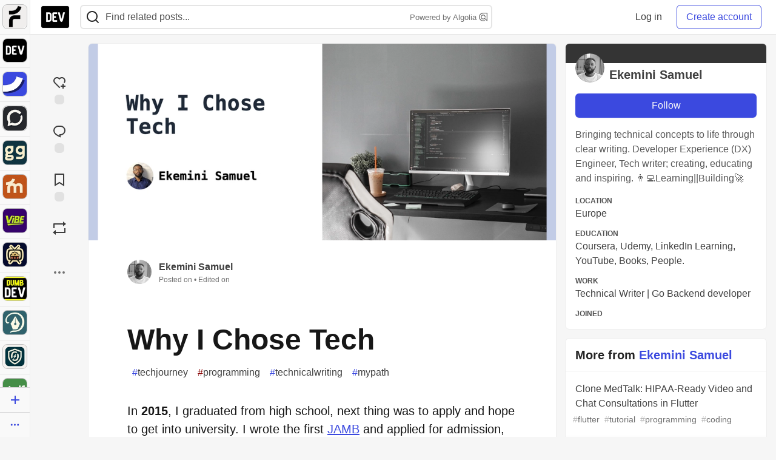

--- FILE ---
content_type: text/html; charset=utf-8
request_url: https://practicaldev-herokuapp-com.global.ssl.fastly.net/envitab/why-i-chose-tech-9h4
body_size: 29222
content:
<!DOCTYPE html>
<html lang="en">
  <head>
    <meta charset="utf-8">
    <title>Why I Chose Tech - DEV Community</title>
    
    <link rel="preload" href="/reactions?article_id=1573286" as="fetch" crossorigin="same-origin">
    <link rel="canonical" href="https://dev.to/envitab/why-i-chose-tech-9h4" />
    <meta name="description" content="In 2015, I graduated from high school, next thing was to apply and hope to get into university. I... Tagged with techjourney, programming, technicalwriting, mypath.">
    <meta name="keywords" content="techjourney, programming, technicalwriting, mypath, software, coding, development, engineering, inclusive, community">

    <meta property="og:type" content="article" />
    <meta property="og:url" content="https://dev.to/envitab/why-i-chose-tech-9h4" />
    <meta property="og:title" content="Why I Chose Tech" />
    <meta property="og:description" content="In 2015, I graduated from high school, next thing was to apply and hope to get into university. I..." />
    <meta property="og:site_name" content="DEV Community" />
    <meta name="twitter:site" content="@thepracticaldev">
    <meta name="twitter:creator" content="@realEkemini">
    <meta name="twitter:title" content="Why I Chose Tech">
    <meta name="twitter:description" content="In 2015, I graduated from high school, next thing was to apply and hope to get into university. I...">
    <meta name="twitter:card" content="summary_large_image">
    <meta name="twitter:widgets:new-embed-design" content="on">
    <meta name="robots" content="max-snippet:-1, max-image-preview:large, max-video-preview:-1">
      <meta property="og:image" content="https://media2.dev.to/dynamic/image/width=1000,height=500,fit=cover,gravity=auto,format=auto/https%3A%2F%2Fdev-to-uploads.s3.amazonaws.com%2Fuploads%2Farticles%2Fbn0im0yata96vzo91jb3.png" />
      <meta name="twitter:image:src" content="https://media2.dev.to/dynamic/image/width=1000,height=500,fit=cover,gravity=auto,format=auto/https%3A%2F%2Fdev-to-uploads.s3.amazonaws.com%2Fuploads%2Farticles%2Fbn0im0yata96vzo91jb3.png">

      <meta name="last-updated" content="2026-01-16 17:26:22 UTC">
      <meta name="user-signed-in" content="false">
      <meta name="head-cached-at" content="1768584382">
      <meta name="environment" content="production">
      <link rel="stylesheet" href="https://assets.dev.to/assets/minimal-044fc0591881caab0b36d4290b5fda0e31f8f3762e63d2e084a7ad8e34ad0f35.css" media="all" id="main-minimal-stylesheet" />
<link rel="stylesheet" href="https://assets.dev.to/assets/views-c7218f14065ddf63ad3cbc57904019aca23aedfdaa05f2154e3a9c05cd3a4fd2.css" media="all" id="main-views-stylesheet" />
<link rel="stylesheet" href="https://assets.dev.to/assets/crayons-98d64176d3c80084bfc156b30d3cb255984cf0534815e2f01dba15c82604ea30.css" media="all" id="main-crayons-stylesheet" />

      <script src="https://assets.dev.to/assets/base-49a8fe4e07d8957dd667d261ec816890c300d63637698ea97a4da989fa01eeef.js" defer="defer"></script>
<script src="https://assets.dev.to/assets/application-7258612fccf5d56314a6e4ad1898b4f818f474c4bb3485e302428d489a769a17.js" defer="defer"></script>
<script src="https://assets.dev.to/assets/baseInitializers-2f0777a6d67046056f9f42665560ce072de3801292674358ddbad6e135c1891d.js" defer="defer"></script>
<script src="https://assets.dev.to/assets/baseTracking-b6bf73e5ee66633e151e7d5b7c6bbccedfa4c59e3615be97b98c4c0f543ddae7.js" defer="defer"></script>
<script src="https://assets.dev.to/assets/followButtons-a29380c2c88136b97b2b5e63e94614ff7458fc72e07cffa7b6153831c28a40d2.js" defer="defer"></script>

        <meta name="search-script" content="https://assets.dev.to/assets/Search-47b78c90427318f3a0e6fb7266d267b81e2bfe6e124e47aafdb9a513670fa8bc.js">
      <meta name="viewport" content="width=device-width, initial-scale=1.0, viewport-fit=cover">
      <link rel="icon" type="image/x-icon" href="https://media2.dev.to/dynamic/image/width=32,height=,fit=scale-down,gravity=auto,format=auto/https%3A%2F%2Fdev-to-uploads.s3.amazonaws.com%2Fuploads%2Farticles%2F8j7kvp660rqzt99zui8e.png" />
      <link rel="apple-touch-icon" href="https://media2.dev.to/dynamic/image/width=180,height=,fit=scale-down,gravity=auto,format=auto/https%3A%2F%2Fdev-to-uploads.s3.amazonaws.com%2Fuploads%2Farticles%2F8j7kvp660rqzt99zui8e.png">
      <link rel="apple-touch-icon" sizes="152x152" href="https://media2.dev.to/dynamic/image/width=152,height=,fit=scale-down,gravity=auto,format=auto/https%3A%2F%2Fdev-to-uploads.s3.amazonaws.com%2Fuploads%2Farticles%2F8j7kvp660rqzt99zui8e.png">
      <link rel="apple-touch-icon" sizes="180x180" href="https://media2.dev.to/dynamic/image/width=180,height=,fit=scale-down,gravity=auto,format=auto/https%3A%2F%2Fdev-to-uploads.s3.amazonaws.com%2Fuploads%2Farticles%2F8j7kvp660rqzt99zui8e.png">
      <link rel="apple-touch-icon" sizes="167x167" href="https://media2.dev.to/dynamic/image/width=167,height=,fit=scale-down,gravity=auto,format=auto/https%3A%2F%2Fdev-to-uploads.s3.amazonaws.com%2Fuploads%2Farticles%2F8j7kvp660rqzt99zui8e.png">
      <link href="https://media2.dev.to/dynamic/image/width=192,height=,fit=scale-down,gravity=auto,format=auto/https%3A%2F%2Fdev-to-uploads.s3.amazonaws.com%2Fuploads%2Farticles%2F8j7kvp660rqzt99zui8e.png" rel="icon" sizes="192x192" />
      <link href="https://media2.dev.to/dynamic/image/width=128,height=,fit=scale-down,gravity=auto,format=auto/https%3A%2F%2Fdev-to-uploads.s3.amazonaws.com%2Fuploads%2Farticles%2F8j7kvp660rqzt99zui8e.png" rel="icon" sizes="128x128" />
      <meta name="apple-mobile-web-app-title" content="dev.to">
      <meta name="application-name" content="dev.to">
      <meta name="theme-color" content="#ffffff" media="(prefers-color-scheme: light)">
      <meta name="theme-color" content="#000000" media="(prefers-color-scheme: dark)">
      <link rel="search" href="https://dev.to/open-search.xml" type="application/opensearchdescription+xml" title="DEV Community" />

      <meta property="forem:name" content="DEV Community" />
      <meta property="forem:logo" content="https://media2.dev.to/dynamic/image/width=512,height=,fit=scale-down,gravity=auto,format=auto/https%3A%2F%2Fdev-to-uploads.s3.amazonaws.com%2Fuploads%2Farticles%2F8j7kvp660rqzt99zui8e.png" />
      <meta property="forem:domain" content="dev.to" />
    
  </head>
      <body
        class="sans-serif-article-body default-header"
        data-user-status="logged-out"
        data-is-root-subforem="false"
        data-side-nav-visible="true"
        data-community-name="DEV Community"
        data-subscription-icon="https://assets.dev.to/assets/subscription-icon-805dfa7ac7dd660f07ed8d654877270825b07a92a03841aa99a1093bd00431b2.png"
        data-locale="en"
        data-honeybadger-key="hbp_nqu4Y66HuEKlD6YRGssZuRQnPOjDm50J8Zkr"
        data-deployed-at="2026-01-15T17:07:46Z"
        data-latest-commit-id="c5f2da055f8184dc3deb62e43d983c954d9d506b"
        data-ga-tracking="UA-71991109-1"
        data-cookie-banner-user-context="logged_out_only"
        data-cookie-banner-platform-context="off"
        data-algolia-id="PRSOBFP46H"
        data-algolia-search-key="9aa7d31610cba78851c9b1f63776a9dd"
        data-algolia-display="true"
        data-dynamic-url-component="bmar11"
        data-ga4-tracking-id="G-TYEM8Y3JN3">
        
        <script>
          if (navigator.userAgent === 'ForemWebView/1' || window.frameElement) {
            document.body.classList.add("hidden-shell");
          }
        </script>

        <link rel="stylesheet" href="https://assets.dev.to/assets/minimal-044fc0591881caab0b36d4290b5fda0e31f8f3762e63d2e084a7ad8e34ad0f35.css" media="all" id="secondary-minimal-stylesheet" />
<link rel="stylesheet" href="https://assets.dev.to/assets/views-c7218f14065ddf63ad3cbc57904019aca23aedfdaa05f2154e3a9c05cd3a4fd2.css" media="all" id="secondary-views-stylesheet" />
<link rel="stylesheet" href="https://assets.dev.to/assets/crayons-98d64176d3c80084bfc156b30d3cb255984cf0534815e2f01dba15c82604ea30.css" media="all" id="secondary-crayons-stylesheet" />

        <div id="body-styles">
          <style>
            :root {
              --accent-brand-lighter-rgb: 80, 99, 301;
              --accent-brand-rgb: 59, 73, 223;
              --accent-brand-darker-rgb: 47, 58, 178;
            }
          </style>
        </div>
        <div id="audiocontent" data-podcast="">
          
        </div>
            <nav id="main-side-bar" class="crayons-side-nav">
  <div class="crayons-side-nav__scrollable">
    <div id="main-sidebar-dropdown-trigger-35" aria-controls="main-sidebar-dropdown-35" data-sidebar-trigger="true" class="crayons-side-nav__item">
      <a class="crayons-side-nav-link" href="//forem.com" rel="noopener noreferrer" id="root-subforem-link" data-sidebar-subforem-id="35">
        <img src="https://media2.dev.to/dynamic/image/width=65,height=,fit=scale-down,gravity=auto,format=auto/https%3A%2F%2Fdev-to-uploads.s3.amazonaws.com%2Fuploads%2Farticles%2Fwalhydbusoe2o1pzxfwj.png" alt="Forem Logo" style="width: 100%; height: auto;">
      </a>
        <div class="profile-preview-card__content profile-preview-card__content--list crayons-dropdown p-4 pt-0 branded-7" id="root-feed-card">
          <header class="crayons-card__header">
            <h3 class="crayons-subtitle-2">
              Forem Feed
            </h3>
            <div class="fs-xs color-base-70">
              Follow new Subforems to improve your feed
            </div>
          </header>
          <div id="main-side-feed" class="crayons-card crayons-card--secondary crayons-layout__content">
          </div>
        </div>
    </div>
    <div id="main-sidebar-dropdown-trigger-1" aria-controls="main-sidebar-dropdown-1" data-sidebar-trigger="true" class="crayons-side-nav__item">
      <a class="crayons-side-nav-link" href="//dev.to" rel="noopener noreferrer" id="" data-sidebar-subforem-id="1">
        <img src="https://media2.dev.to/dynamic/image/width=65,height=,fit=scale-down,gravity=auto,format=auto/https%3A%2F%2Fdev-to-uploads.s3.amazonaws.com%2Fuploads%2Farticles%2F8j7kvp660rqzt99zui8e.png" alt="DEV Community Logo" style="width: 100%; height: auto;">
      </a>
        <div class="profile-preview-card__content crayons-dropdown p-4 pt-0 branded-7">
          <a href="//dev.to">
            <img src="https://media2.dev.to/dynamic/image/width=440,height=,fit=scale-down,gravity=auto,format=auto/https%3A%2F%2Fdev-to-uploads.s3.amazonaws.com%2Fuploads%2Farticles%2F3otvb2z646ytpt1hl2rv.jpg" class="crayons-side-nav__item-cover crayons-side-nav__item-cover--main" style="aspect-ratio: 10 / 5" alt="DEV Community Main Image">
          </a>
          <h3 class="py-2">
            <a href="//dev.to">DEV Community</a>
          </h3>
          <button name="button" type="button" data-info="{&quot;className&quot;:&quot;Subforem&quot;,&quot;style&quot;:&quot;&quot;,&quot;id&quot;:1,&quot;name&quot;:&quot;DEV Community&quot;}" class="crayons-btn follow-action-button whitespace-nowrap w-100 follow-subforem " aria-label="Follow Subforem: DEV Community" aria-pressed="false">Follow</button>
          <p class="crayons-text py-2 fs-s">
            A space to discuss and keep up software development and manage your software career
          </p>
        </div>
    </div>
    <div id="main-sidebar-dropdown-trigger-36" aria-controls="main-sidebar-dropdown-36" data-sidebar-trigger="true" class="crayons-side-nav__item">
      <a class="crayons-side-nav-link" href="//future.forem.com" rel="noopener noreferrer" id="" data-sidebar-subforem-id="36">
        <img src="https://media2.dev.to/dynamic/image/width=65,height=,fit=scale-down,gravity=auto,format=auto/https%3A%2F%2Fdev-to-uploads.s3.amazonaws.com%2Fuploads%2Farticles%2F9xjsbjb3ulcgpx932599.png" alt="Future Logo" style="width: 100%; height: auto;">
      </a>
        <div class="profile-preview-card__content crayons-dropdown p-4 pt-0 branded-7">
          <a href="//future.forem.com">
            <img src="https://media2.dev.to/dynamic/image/width=440,height=,fit=scale-down,gravity=auto,format=auto/https%3A%2F%2Fdev-to-uploads.s3.amazonaws.com%2Fuploads%2Farticles%2Frnip9mvroe4n1spfm43q.png" class="crayons-side-nav__item-cover crayons-side-nav__item-cover--main" style="aspect-ratio: 10 / 5" alt="Future Main Image">
          </a>
          <h3 class="py-2">
            <a href="//future.forem.com">Future</a>
          </h3>
          <button name="button" type="button" data-info="{&quot;className&quot;:&quot;Subforem&quot;,&quot;style&quot;:&quot;&quot;,&quot;id&quot;:36,&quot;name&quot;:&quot;Future&quot;}" class="crayons-btn follow-action-button whitespace-nowrap w-100 follow-subforem " aria-label="Follow Subforem: Future" aria-pressed="false">Follow</button>
          <p class="crayons-text py-2 fs-s">
            News and discussion of science and technology such as AI, VR, cryptocurrency, quantum computing, and more.
          </p>
        </div>
    </div>
    <div id="main-sidebar-dropdown-trigger-60" aria-controls="main-sidebar-dropdown-60" data-sidebar-trigger="true" class="crayons-side-nav__item">
      <a class="crayons-side-nav-link" href="//open.forem.com" rel="noopener noreferrer" id="" data-sidebar-subforem-id="60">
        <img src="https://media2.dev.to/dynamic/image/width=65,height=,fit=scale-down,gravity=auto,format=auto/https%3A%2F%2Fdev-to-uploads.s3.amazonaws.com%2Fuploads%2Farticles%2Fg8k8nlv7yl97085q8agp.png" alt="Open Forem Logo" style="width: 100%; height: auto;">
      </a>
        <div class="profile-preview-card__content crayons-dropdown p-4 pt-0 branded-7">
          <a href="//open.forem.com">
            <img src="https://media2.dev.to/dynamic/image/width=440,height=,fit=scale-down,gravity=auto,format=auto/https%3A%2F%2Fdev-to-uploads.s3.amazonaws.com%2Fuploads%2Farticles%2F9azopgwnjjpkgvtn5nux.png" class="crayons-side-nav__item-cover crayons-side-nav__item-cover--main" style="aspect-ratio: 10 / 5" alt="Open Forem Main Image">
          </a>
          <h3 class="py-2">
            <a href="//open.forem.com">Open Forem</a>
          </h3>
          <button name="button" type="button" data-info="{&quot;className&quot;:&quot;Subforem&quot;,&quot;style&quot;:&quot;&quot;,&quot;id&quot;:60,&quot;name&quot;:&quot;Open Forem&quot;}" class="crayons-btn follow-action-button whitespace-nowrap w-100 follow-subforem " aria-label="Follow Subforem: Open Forem" aria-pressed="false">Follow</button>
          <p class="crayons-text py-2 fs-s">
            A general discussion space for the Forem community. If it doesn&#39;t have a home elsewhere, it belongs here
          </p>
        </div>
    </div>
    <div id="main-sidebar-dropdown-trigger-43" aria-controls="main-sidebar-dropdown-43" data-sidebar-trigger="true" class="crayons-side-nav__item">
      <a class="crayons-side-nav-link" href="//gg.forem.com" rel="noopener noreferrer" id="" data-sidebar-subforem-id="43">
        <img src="https://media2.dev.to/dynamic/image/width=65,height=,fit=scale-down,gravity=auto,format=auto/https%3A%2F%2Fdev-to-uploads.s3.amazonaws.com%2Fuploads%2Farticles%2Fd89n749pwv3d05i93pfd.png" alt="Gamers Forem Logo" style="width: 100%; height: auto;">
      </a>
        <div class="profile-preview-card__content crayons-dropdown p-4 pt-0 branded-7">
          <a href="//gg.forem.com">
            <img src="https://media2.dev.to/dynamic/image/width=440,height=,fit=scale-down,gravity=auto,format=auto/https%3A%2F%2Fdev-to-uploads.s3.amazonaws.com%2Fuploads%2Farticles%2Fgg6i5z7ureeu96cayz19.png" class="crayons-side-nav__item-cover crayons-side-nav__item-cover--main" style="aspect-ratio: 10 / 5" alt="Gamers Forem Main Image">
          </a>
          <h3 class="py-2">
            <a href="//gg.forem.com">Gamers Forem</a>
          </h3>
          <button name="button" type="button" data-info="{&quot;className&quot;:&quot;Subforem&quot;,&quot;style&quot;:&quot;&quot;,&quot;id&quot;:43,&quot;name&quot;:&quot;Gamers Forem&quot;}" class="crayons-btn follow-action-button whitespace-nowrap w-100 follow-subforem " aria-label="Follow Subforem: Gamers Forem" aria-pressed="false">Follow</button>
          <p class="crayons-text py-2 fs-s">
            An inclusive community for gaming enthusiasts
          </p>
        </div>
    </div>
    <div id="main-sidebar-dropdown-trigger-42" aria-controls="main-sidebar-dropdown-42" data-sidebar-trigger="true" class="crayons-side-nav__item">
      <a class="crayons-side-nav-link" href="//music.forem.com" rel="noopener noreferrer" id="" data-sidebar-subforem-id="42">
        <img src="https://media2.dev.to/dynamic/image/width=65,height=,fit=scale-down,gravity=auto,format=auto/https%3A%2F%2Fdev-to-uploads.s3.amazonaws.com%2Fuploads%2Farticles%2Feyc812o5ed0he648y218.png" alt="Music Forem Logo" style="width: 100%; height: auto;">
      </a>
        <div class="profile-preview-card__content crayons-dropdown p-4 pt-0 branded-7">
          <a href="//music.forem.com">
            <img src="https://media2.dev.to/dynamic/image/width=440,height=,fit=scale-down,gravity=auto,format=auto/https%3A%2F%2Fdev-to-uploads.s3.amazonaws.com%2Fuploads%2Farticles%2Fqji7l84bi520qypekh4t.png" class="crayons-side-nav__item-cover crayons-side-nav__item-cover--main" style="aspect-ratio: 10 / 5" alt="Music Forem Main Image">
          </a>
          <h3 class="py-2">
            <a href="//music.forem.com">Music Forem</a>
          </h3>
          <button name="button" type="button" data-info="{&quot;className&quot;:&quot;Subforem&quot;,&quot;style&quot;:&quot;&quot;,&quot;id&quot;:42,&quot;name&quot;:&quot;Music Forem&quot;}" class="crayons-btn follow-action-button whitespace-nowrap w-100 follow-subforem " aria-label="Follow Subforem: Music Forem" aria-pressed="false">Follow</button>
          <p class="crayons-text py-2 fs-s">
            From composing and gigging to gear, hot music takes, and everything in between.
          </p>
        </div>
    </div>
    <div id="main-sidebar-dropdown-trigger-44" aria-controls="main-sidebar-dropdown-44" data-sidebar-trigger="true" class="crayons-side-nav__item">
      <a class="crayons-side-nav-link" href="//vibe.forem.com" rel="noopener noreferrer" id="" data-sidebar-subforem-id="44">
        <img src="https://media2.dev.to/dynamic/image/width=65,height=,fit=scale-down,gravity=auto,format=auto/https%3A%2F%2Fdev-to-uploads.s3.amazonaws.com%2Fuploads%2Farticles%2Fzhktp1xvmpf29y860wd3.png" alt="Vibe Coding Forem Logo" style="width: 100%; height: auto;">
      </a>
        <div class="profile-preview-card__content crayons-dropdown p-4 pt-0 branded-7">
          <a href="//vibe.forem.com">
            <img src="https://media2.dev.to/dynamic/image/width=440,height=,fit=scale-down,gravity=auto,format=auto/https%3A%2F%2Fdev-to-uploads.s3.amazonaws.com%2Fuploads%2Farticles%2Fetixkjcs50ddkp6wlv4p.png" class="crayons-side-nav__item-cover crayons-side-nav__item-cover--main" style="aspect-ratio: 10 / 5" alt="Vibe Coding Forem Main Image">
          </a>
          <h3 class="py-2">
            <a href="//vibe.forem.com">Vibe Coding Forem</a>
          </h3>
          <button name="button" type="button" data-info="{&quot;className&quot;:&quot;Subforem&quot;,&quot;style&quot;:&quot;&quot;,&quot;id&quot;:44,&quot;name&quot;:&quot;Vibe Coding Forem&quot;}" class="crayons-btn follow-action-button whitespace-nowrap w-100 follow-subforem " aria-label="Follow Subforem: Vibe Coding Forem" aria-pressed="false">Follow</button>
          <p class="crayons-text py-2 fs-s">
            Discussing AI software development, and showing off what we&#39;re building.
          </p>
        </div>
    </div>
    <div id="main-sidebar-dropdown-trigger-46" aria-controls="main-sidebar-dropdown-46" data-sidebar-trigger="true" class="crayons-side-nav__item">
      <a class="crayons-side-nav-link" href="//popcorn.forem.com" rel="noopener noreferrer" id="" data-sidebar-subforem-id="46">
        <img src="https://media2.dev.to/dynamic/image/width=65,height=,fit=scale-down,gravity=auto,format=auto/https%3A%2F%2Fdev-to-uploads.s3.amazonaws.com%2Fuploads%2Farticles%2Fmkwem77uxpvir9vy9eeu.png" alt="Popcorn Movies and TV Logo" style="width: 100%; height: auto;">
      </a>
        <div class="profile-preview-card__content crayons-dropdown p-4 pt-0 branded-7">
          <a href="//popcorn.forem.com">
            <img src="https://media2.dev.to/dynamic/image/width=440,height=,fit=scale-down,gravity=auto,format=auto/https%3A%2F%2Fdev-to-uploads.s3.amazonaws.com%2Fuploads%2Farticles%2Fi8rwbqi6l4wln8kbx606.png" class="crayons-side-nav__item-cover crayons-side-nav__item-cover--main" style="aspect-ratio: 10 / 5" alt="Popcorn Movies and TV Main Image">
          </a>
          <h3 class="py-2">
            <a href="//popcorn.forem.com">Popcorn Movies and TV</a>
          </h3>
          <button name="button" type="button" data-info="{&quot;className&quot;:&quot;Subforem&quot;,&quot;style&quot;:&quot;&quot;,&quot;id&quot;:46,&quot;name&quot;:&quot;Popcorn Movies and TV&quot;}" class="crayons-btn follow-action-button whitespace-nowrap w-100 follow-subforem " aria-label="Follow Subforem: Popcorn Movies and TV" aria-pressed="false">Follow</button>
          <p class="crayons-text py-2 fs-s">
            Movie and TV enthusiasm, criticism and everything in-between.
          </p>
        </div>
    </div>
    <div id="main-sidebar-dropdown-trigger-41" aria-controls="main-sidebar-dropdown-41" data-sidebar-trigger="true" class="crayons-side-nav__item">
      <a class="crayons-side-nav-link" href="//dumb.dev.to" rel="noopener noreferrer" id="" data-sidebar-subforem-id="41">
        <img src="https://media2.dev.to/dynamic/image/width=65,height=,fit=scale-down,gravity=auto,format=auto/https%3A%2F%2Fdev-to-uploads.s3.amazonaws.com%2Fuploads%2Farticles%2Finbbclsxtvxdfo0p2n66.png" alt="DUMB DEV Community Logo" style="width: 100%; height: auto;">
      </a>
        <div class="profile-preview-card__content crayons-dropdown p-4 pt-0 branded-7">
          <a href="//dumb.dev.to">
            <img src="https://media2.dev.to/dynamic/image/width=440,height=,fit=scale-down,gravity=auto,format=auto/https%3A%2F%2Fdev-to-uploads.s3.amazonaws.com%2Fuploads%2Farticles%2Fvb6sq9t5ehunzj4r4695.png" class="crayons-side-nav__item-cover crayons-side-nav__item-cover--main" style="aspect-ratio: 10 / 5" alt="DUMB DEV Community Main Image">
          </a>
          <h3 class="py-2">
            <a href="//dumb.dev.to">DUMB DEV Community</a>
          </h3>
          <button name="button" type="button" data-info="{&quot;className&quot;:&quot;Subforem&quot;,&quot;style&quot;:&quot;&quot;,&quot;id&quot;:41,&quot;name&quot;:&quot;DUMB DEV Community&quot;}" class="crayons-btn follow-action-button whitespace-nowrap w-100 follow-subforem " aria-label="Follow Subforem: DUMB DEV Community" aria-pressed="false">Follow</button>
          <p class="crayons-text py-2 fs-s">
            Memes and software development shitposting
          </p>
        </div>
    </div>
    <div id="main-sidebar-dropdown-trigger-48" aria-controls="main-sidebar-dropdown-48" data-sidebar-trigger="true" class="crayons-side-nav__item">
      <a class="crayons-side-nav-link" href="//design.forem.com" rel="noopener noreferrer" id="" data-sidebar-subforem-id="48">
        <img src="https://media2.dev.to/dynamic/image/width=65,height=,fit=scale-down,gravity=auto,format=auto/https%3A%2F%2Fdev-to-uploads.s3.amazonaws.com%2Fuploads%2Farticles%2Ff83jl8yxfp6c5srbo02f.png" alt="Design Community Logo" style="width: 100%; height: auto;">
      </a>
        <div class="profile-preview-card__content crayons-dropdown p-4 pt-0 branded-7">
          <a href="//design.forem.com">
            <img src="https://media2.dev.to/dynamic/image/width=440,height=,fit=scale-down,gravity=auto,format=auto/https%3A%2F%2Fdev-to-uploads.s3.amazonaws.com%2Fuploads%2Farticles%2Fujjn1ap9mpq8bwzn76em.png" class="crayons-side-nav__item-cover crayons-side-nav__item-cover--main" style="aspect-ratio: 10 / 5" alt="Design Community Main Image">
          </a>
          <h3 class="py-2">
            <a href="//design.forem.com">Design Community</a>
          </h3>
          <button name="button" type="button" data-info="{&quot;className&quot;:&quot;Subforem&quot;,&quot;style&quot;:&quot;&quot;,&quot;id&quot;:48,&quot;name&quot;:&quot;Design Community&quot;}" class="crayons-btn follow-action-button whitespace-nowrap w-100 follow-subforem " aria-label="Follow Subforem: Design Community" aria-pressed="false">Follow</button>
          <p class="crayons-text py-2 fs-s">
            Web design, graphic design and everything in-between
          </p>
        </div>
    </div>
    <div id="main-sidebar-dropdown-trigger-59" aria-controls="main-sidebar-dropdown-59" data-sidebar-trigger="true" class="crayons-side-nav__item">
      <a class="crayons-side-nav-link" href="//zeroday.forem.com" rel="noopener noreferrer" id="" data-sidebar-subforem-id="59">
        <img src="https://media2.dev.to/dynamic/image/width=65,height=,fit=scale-down,gravity=auto,format=auto/https%3A%2F%2Fdev-to-uploads.s3.amazonaws.com%2Fuploads%2Farticles%2Fdmn0m1ocwggrdvsma2cm.png" alt="Security Forem Logo" style="width: 100%; height: auto;">
      </a>
        <div class="profile-preview-card__content crayons-dropdown p-4 pt-0 branded-7">
          <a href="//zeroday.forem.com">
            <img src="https://media2.dev.to/dynamic/image/width=440,height=,fit=scale-down,gravity=auto,format=auto/https%3A%2F%2Fdev-to-uploads.s3.amazonaws.com%2Fuploads%2Farticles%2Fhlhtmj657f6j9nh8mxwm.png" class="crayons-side-nav__item-cover crayons-side-nav__item-cover--main" style="aspect-ratio: 10 / 5" alt="Security Forem Main Image">
          </a>
          <h3 class="py-2">
            <a href="//zeroday.forem.com">Security Forem</a>
          </h3>
          <button name="button" type="button" data-info="{&quot;className&quot;:&quot;Subforem&quot;,&quot;style&quot;:&quot;&quot;,&quot;id&quot;:59,&quot;name&quot;:&quot;Security Forem&quot;}" class="crayons-btn follow-action-button whitespace-nowrap w-100 follow-subforem " aria-label="Follow Subforem: Security Forem" aria-pressed="false">Follow</button>
          <p class="crayons-text py-2 fs-s">
            Your central hub for all things security. From ethical hacking and CTFs to GRC and career development, for beginners and pros alike
          </p>
        </div>
    </div>
    <div id="main-sidebar-dropdown-trigger-47" aria-controls="main-sidebar-dropdown-47" data-sidebar-trigger="true" class="crayons-side-nav__item">
      <a class="crayons-side-nav-link" href="//golf.forem.com" rel="noopener noreferrer" id="" data-sidebar-subforem-id="47">
        <img src="https://media2.dev.to/dynamic/image/width=65,height=,fit=scale-down,gravity=auto,format=auto/https%3A%2F%2Fdev-to-uploads.s3.amazonaws.com%2Fuploads%2Farticles%2Fnijx8yj8r5psetuqsw5z.png" alt="Golf Forem Logo" style="width: 100%; height: auto;">
      </a>
        <div class="profile-preview-card__content crayons-dropdown p-4 pt-0 branded-7">
          <a href="//golf.forem.com">
            <img src="https://media2.dev.to/dynamic/image/width=440,height=,fit=scale-down,gravity=auto,format=auto/https%3A%2F%2Fdev-to-uploads.s3.amazonaws.com%2Fuploads%2Farticles%2Fp2khtue7prp0t5p0pouh.png" class="crayons-side-nav__item-cover crayons-side-nav__item-cover--main" style="aspect-ratio: 10 / 5" alt="Golf Forem Main Image">
          </a>
          <h3 class="py-2">
            <a href="//golf.forem.com">Golf Forem</a>
          </h3>
          <button name="button" type="button" data-info="{&quot;className&quot;:&quot;Subforem&quot;,&quot;style&quot;:&quot;&quot;,&quot;id&quot;:47,&quot;name&quot;:&quot;Golf Forem&quot;}" class="crayons-btn follow-action-button whitespace-nowrap w-100 follow-subforem " aria-label="Follow Subforem: Golf Forem" aria-pressed="false">Follow</button>
          <p class="crayons-text py-2 fs-s">
            A community of golfers and golfing enthusiasts
          </p>
        </div>
    </div>
    <div id="main-sidebar-dropdown-trigger-55" aria-controls="main-sidebar-dropdown-55" data-sidebar-trigger="true" class="crayons-side-nav__item">
      <a class="crayons-side-nav-link" href="//crypto.forem.com" rel="noopener noreferrer" id="" data-sidebar-subforem-id="55">
        <img src="https://media2.dev.to/dynamic/image/width=65,height=,fit=scale-down,gravity=auto,format=auto/https%3A%2F%2Fdev-to-uploads.s3.amazonaws.com%2Fuploads%2Farticles%2Fzbfoyqjor9xqe5xtqani.png" alt="Crypto Forem Logo" style="width: 100%; height: auto;">
      </a>
        <div class="profile-preview-card__content crayons-dropdown p-4 pt-0 branded-7">
          <a href="//crypto.forem.com">
            <img src="https://media2.dev.to/dynamic/image/width=440,height=,fit=scale-down,gravity=auto,format=auto/https%3A%2F%2Fdev-to-uploads.s3.amazonaws.com%2Fuploads%2Farticles%2Fg0rowhjp8x0bqzdsmq0w.png" class="crayons-side-nav__item-cover crayons-side-nav__item-cover--main" style="aspect-ratio: 10 / 5" alt="Crypto Forem Main Image">
          </a>
          <h3 class="py-2">
            <a href="//crypto.forem.com">Crypto Forem</a>
          </h3>
          <button name="button" type="button" data-info="{&quot;className&quot;:&quot;Subforem&quot;,&quot;style&quot;:&quot;&quot;,&quot;id&quot;:55,&quot;name&quot;:&quot;Crypto Forem&quot;}" class="crayons-btn follow-action-button whitespace-nowrap w-100 follow-subforem " aria-label="Follow Subforem: Crypto Forem" aria-pressed="false">Follow</button>
          <p class="crayons-text py-2 fs-s">
            A collaborative community for all things Crypto—from Bitcoin to protocol development and DeFi to NFTs and market analysis.
          </p>
        </div>
    </div>
    <div id="main-sidebar-dropdown-trigger-61" aria-controls="main-sidebar-dropdown-61" data-sidebar-trigger="true" class="crayons-side-nav__item">
      <a class="crayons-side-nav-link" href="//parenting.forem.com" rel="noopener noreferrer" id="" data-sidebar-subforem-id="61">
        <img src="https://media2.dev.to/dynamic/image/width=65,height=,fit=scale-down,gravity=auto,format=auto/https%3A%2F%2Fdev-to-uploads.s3.amazonaws.com%2Fuploads%2Fsubforem_images%2Fmain_logo_5A1ZlPe69YTXNRsAxCXK.png" alt="Parenting Logo" style="width: 100%; height: auto;">
      </a>
        <div class="profile-preview-card__content crayons-dropdown p-4 pt-0 branded-7">
          <a href="//parenting.forem.com">
            <img src="https://media2.dev.to/dynamic/image/width=440,height=,fit=scale-down,gravity=auto,format=auto/https%3A%2F%2Fdev-to-uploads.s3.amazonaws.com%2Fuploads%2Fsubforem_images%2Fsocial_card_rFghJWhbtJWReC430aDM.png" class="crayons-side-nav__item-cover crayons-side-nav__item-cover--main" style="aspect-ratio: 10 / 5" alt="Parenting Main Image">
          </a>
          <h3 class="py-2">
            <a href="//parenting.forem.com">Parenting</a>
          </h3>
          <button name="button" type="button" data-info="{&quot;className&quot;:&quot;Subforem&quot;,&quot;style&quot;:&quot;&quot;,&quot;id&quot;:61,&quot;name&quot;:&quot;Parenting&quot;}" class="crayons-btn follow-action-button whitespace-nowrap w-100 follow-subforem " aria-label="Follow Subforem: Parenting" aria-pressed="false">Follow</button>
          <p class="crayons-text py-2 fs-s">
            A place for parents to the share the joys, challenges, and wisdom that come from raising kids. We&#39;re here for them and for each other.
          </p>
        </div>
    </div>
    <div id="main-sidebar-dropdown-trigger-39" aria-controls="main-sidebar-dropdown-39" data-sidebar-trigger="true" class="crayons-side-nav__item">
      <a class="crayons-side-nav-link" href="//core.forem.com" rel="noopener noreferrer" id="" data-sidebar-subforem-id="39">
        <img src="https://media2.dev.to/dynamic/image/width=65,height=,fit=scale-down,gravity=auto,format=auto/https%3A%2F%2Fdev-to-uploads.s3.amazonaws.com%2Fuploads%2Farticles%2Fupzbzgpb13b3e0dfxf51.png" alt="Forem Core Logo" style="width: 100%; height: auto;">
      </a>
        <div class="profile-preview-card__content crayons-dropdown p-4 pt-0 branded-7">
          <a href="//core.forem.com">
            <img src="https://media2.dev.to/dynamic/image/width=440,height=,fit=scale-down,gravity=auto,format=auto/https%3A%2F%2Fdev-to-uploads.s3.amazonaws.com%2Fuploads%2Farticles%2F7qi7bzwq9yok35no2owa.png" class="crayons-side-nav__item-cover crayons-side-nav__item-cover--main" style="aspect-ratio: 10 / 5" alt="Forem Core Main Image">
          </a>
          <h3 class="py-2">
            <a href="//core.forem.com">Forem Core</a>
          </h3>
          <button name="button" type="button" data-info="{&quot;className&quot;:&quot;Subforem&quot;,&quot;style&quot;:&quot;&quot;,&quot;id&quot;:39,&quot;name&quot;:&quot;Forem Core&quot;}" class="crayons-btn follow-action-button whitespace-nowrap w-100 follow-subforem " aria-label="Follow Subforem: Forem Core" aria-pressed="false">Follow</button>
          <p class="crayons-text py-2 fs-s">
            Discussing the core forem open source software project — features, bugs, performance, self-hosting.
          </p>
        </div>
    </div>
    <div id="main-sidebar-dropdown-trigger-51" aria-controls="main-sidebar-dropdown-51" data-sidebar-trigger="true" class="crayons-side-nav__item">
      <a class="crayons-side-nav-link" href="//maker.forem.com" rel="noopener noreferrer" id="" data-sidebar-subforem-id="51">
        <img src="https://media2.dev.to/dynamic/image/width=65,height=,fit=scale-down,gravity=auto,format=auto/https%3A%2F%2Fdev-to-uploads.s3.amazonaws.com%2Fuploads%2Farticles%2F7mwsgj74kx4dn0fliwh7.png" alt="Maker Forem Logo" style="width: 100%; height: auto;">
      </a>
        <div class="profile-preview-card__content crayons-dropdown p-4 pt-0 branded-7">
          <a href="//maker.forem.com">
            <img src="https://media2.dev.to/dynamic/image/width=440,height=,fit=scale-down,gravity=auto,format=auto/https%3A%2F%2Fdev-to-uploads.s3.amazonaws.com%2Fuploads%2Farticles%2F01bkopv3unqemfs036vr.png" class="crayons-side-nav__item-cover crayons-side-nav__item-cover--main" style="aspect-ratio: 10 / 5" alt="Maker Forem Main Image">
          </a>
          <h3 class="py-2">
            <a href="//maker.forem.com">Maker Forem</a>
          </h3>
          <button name="button" type="button" data-info="{&quot;className&quot;:&quot;Subforem&quot;,&quot;style&quot;:&quot;&quot;,&quot;id&quot;:51,&quot;name&quot;:&quot;Maker Forem&quot;}" class="crayons-btn follow-action-button whitespace-nowrap w-100 follow-subforem " aria-label="Follow Subforem: Maker Forem" aria-pressed="false">Follow</button>
          <p class="crayons-text py-2 fs-s">
            A community for makers, hobbyists, and professionals to discuss Arduino, Raspberry Pi, 3D printing, and much more.
          </p>
        </div>
    </div>
    <div id="main-sidebar-dropdown-trigger-63" aria-controls="main-sidebar-dropdown-63" data-sidebar-trigger="true" class="crayons-side-nav__item">
      <a class="crayons-side-nav-link" href="//hmpljs.forem.com" rel="noopener noreferrer" id="" data-sidebar-subforem-id="63">
        <img src="https://media2.dev.to/dynamic/image/width=65,height=,fit=scale-down,gravity=auto,format=auto/https%3A%2F%2Fdev-to-uploads.s3.amazonaws.com%2Fuploads%2Farticles%2F3yl1tok1l7116unun3e9.png" alt="HMPL.js Forem Logo" style="width: 100%; height: auto;">
      </a>
        <div class="profile-preview-card__content crayons-dropdown p-4 pt-0 branded-7">
          <a href="//hmpljs.forem.com">
            <img src="https://media2.dev.to/dynamic/image/width=440,height=,fit=scale-down,gravity=auto,format=auto/https%3A%2F%2Fdev-to-uploads.s3.amazonaws.com%2Fuploads%2Farticles%2F5ccjfqjnhjn866cfyngt.png" class="crayons-side-nav__item-cover crayons-side-nav__item-cover--main" style="aspect-ratio: 10 / 5" alt="HMPL.js Forem Main Image">
          </a>
          <h3 class="py-2">
            <a href="//hmpljs.forem.com">HMPL.js Forem</a>
          </h3>
          <button name="button" type="button" data-info="{&quot;className&quot;:&quot;Subforem&quot;,&quot;style&quot;:&quot;&quot;,&quot;id&quot;:63,&quot;name&quot;:&quot;HMPL.js Forem&quot;}" class="crayons-btn follow-action-button whitespace-nowrap w-100 follow-subforem " aria-label="Follow Subforem: HMPL.js Forem" aria-pressed="false">Follow</button>
          <p class="crayons-text py-2 fs-s">
            For developers using HMPL.js to build fast, lightweight web apps. A space to share projects, ask questions, and discuss server-driven templating
          </p>
        </div>
    </div>
  </div>
  <a class="crayons-side-nav__item crayons-side-nav__item--add subforems-menu-tooltip" href="/subforems/new" data-tooltip="New subforem">
    <svg xmlns="http://www.w3.org/2000/svg" fill="none" height="24" width="24" role="img" aria-labelledby="asc5i0u9g4xlefqmr42c8zaih7z9iy97" class="crayons-icon "><title id="asc5i0u9g4xlefqmr42c8zaih7z9iy97">Dropdown menu</title>
    <path d="M11 11V5h2v6h6v2h-6v6h-2v-6H5v-2z" fill="#08090a"></path>
</svg>

  </a>
  <a class="crayons-side-nav__item crayons-side-nav__item--menu subforems-menu-tooltip" href="/subforems" data-tooltip="View all Subforems">
    <svg xmlns="http://www.w3.org/2000/svg" width="24" height="24" viewBox="0 0 24 24" role="img" aria-labelledby="af8wjiy0q8t5ly0l1tnjahceuwp6z2jt" class="crayons-icon "><title id="af8wjiy0q8t5ly0l1tnjahceuwp6z2jt">Dropdown menu</title>
    <path fill-rule="evenodd" clip-rule="evenodd" d="M8.25 12a1.5 1.5 0 11-3 0 1.5 1.5 0 013 0zm5.25 0a1.5 1.5 0 11-3 0 1.5 1.5 0 013 0zm3.75 1.5a1.5 1.5 0 100-3 1.5 1.5 0 000 3z"></path>
</svg>

  </a>
</nav>

<script>
  (function () {
    // Utility: base64 unicode decode (for cookie payload)
    function base64DecodeUnicode(str) {
      try {
        return decodeURIComponent(
          atob(str)
            .split("")
            .map((c) => {
              return "%" + ("00" + c.charCodeAt(0).toString(16)).slice(-2);
            })
            .join(""),
        );
      } catch (e) {
        console.error("base64DecodeUnicode failed:", e);
        return null;
      }
    }

    function getCookie(name) {
      const match = document.cookie.match(
        new RegExp("(^|; )" + name.replace(/([.*+?^${}()|[\]\\])/g, "\\$1") + "=([^;]*)"),
      );
      return match ? decodeURIComponent(match[2]) : null;
    }

    function getUserFromCookie() {
      const raw = getCookie("current_user");
      if (!raw) return null;
      const decoded = base64DecodeUnicode(raw);
      if (!decoded) return null;
      try {
        return JSON.parse(decoded);
      } catch (e) {
        console.error("Parsing user from cookie failed:", e);
        return null;
      }
    }

    // --- user acquisition: prefer cookie, fallback to localStorage ---
    const storedCurrentUser = (() => {
      const fromCookie = getUserFromCookie();
      if (fromCookie) return fromCookie;
      const stored = localStorage?.getItem("current_user");
      if (!stored) return null;
      try {
        return JSON.parse(stored);
      } catch (e) {
        console.error("Parsing user from localStorage failed:", e);
        return null;
      }
    })();

    // apply authorization/display logic and reorder if present
    if (storedCurrentUser) {

      if (storedCurrentUser?.ordered_subforem_ids?.length > 0) {
        const subforemIds = storedCurrentUser.ordered_subforem_ids;
        const sidebar = document.getElementById("main-side-bar");
        const rootLink = document.getElementById("root-subforem-link");
        const rootSubforemId = rootLink?.getAttribute("data-sidebar-subforem-id");

        const subforemElements = sidebar.querySelectorAll("[data-sidebar-subforem-id]");
        const subforemMap = {};

        subforemElements.forEach((el) => {
          const id = el.getAttribute("data-sidebar-subforem-id");
          if (id !== rootSubforemId) {
            subforemMap[id] = el.closest(".crayons-side-nav__item");
          }
        });

        // remove non-root existing items
        Object.values(subforemMap).forEach((item) => {
          if (item && item.parentNode) {
            item.remove();
          }
        });

        // append in user's order (excluding root)
        const scrollableContainer = sidebar.querySelector(".crayons-side-nav__scrollable");
        subforemIds.forEach((id) => {
          if (id !== rootSubforemId && subforemMap[id]) {
            scrollableContainer.appendChild(subforemMap[id]);
          }
        });

        // append leftovers not in the user's list
        Object.keys(subforemMap).forEach((id) => {
          const parsedId = parseInt(id, 10);
          if (!subforemIds.includes(parsedId) && subforemMap[id]) {
            scrollableContainer.appendChild(subforemMap[id]);
          }
        });

        // ensure menu is last
        const menu = sidebar.querySelector(".crayons-side-nav__item--menu");
        if (menu) {
          sidebar.appendChild(menu);
        }
      }
    }

    // active subforem highlight based on current context
    const currentSubforemId = document.body.getAttribute("data-subforem-id");
    if (currentSubforemId) {
      const matching = document.querySelector(
        `[data-sidebar-subforem-id="${currentSubforemId}"]`,
      );
      if (matching) {
        matching.classList.add("active");
      }
    }
  })();
</script>

<script>
  document.addEventListener("DOMContentLoaded", () => {
    const sidebar = document.getElementById("main-side-bar");
    if (!sidebar) return;

    const items = sidebar.querySelectorAll(".crayons-side-nav__item");
    let hoverTimeout;
    let hasMoved = false;
    let lastMouseX = 0;
    let lastMouseY = 0;

    document.addEventListener("mousemove", (e) => {
      lastMouseX = e.clientX;
      lastMouseY = e.clientY;
      hasMoved = true;
    });

    items.forEach((item) => {
      item.addEventListener("mouseleave", function () {
        this.dataset.hasLeftOnce = "true";
        if (this.classList.contains("hovered")) {
          this.classList.remove("hovered");
          this.classList.add("not-hovered");
        }
      });

      item.addEventListener("mouseenter", function (e) {
        if (!hasMoved && !this.dataset.hasLeftOnce) {
          return;
        }

        const targetItem = this;
        const currentActive = sidebar.querySelector(
          ".crayons-side-nav__item.hovered",
        );

        const switchActiveState = () => {
          if (currentActive && currentActive !== targetItem) {
            currentActive.classList.remove("hovered");
            currentActive.classList.add("not-hovered");
            
            // Reset styles on the previous active item's pop-out card
            const previousPreviewCard = currentActive.querySelector(".profile-preview-card__content");
            if (previousPreviewCard) {
              previousPreviewCard.style.position = '';
              previousPreviewCard.style.left = '';
              previousPreviewCard.style.top = '';
              previousPreviewCard.style.bottom = '';
              previousPreviewCard.style.width = '';
              previousPreviewCard.style.zIndex = '';
            }
          }
          targetItem.classList.remove("not-hovered");
          targetItem.classList.add("hovered");
          let feedEl = document.getElementById('root-feed-card');
          if (feedEl) {
            feedEl.scrollTop = 0;
          }

          // --- NEW LOGIC START ---
          const previewCard = targetItem.querySelector(
            ".profile-preview-card__content",
          );
          if (previewCard) {
            const rect = targetItem.getBoundingClientRect();
            
            // Position the card relative to the viewport
            previewCard.style.position = 'fixed';
            previewCard.style.left = '48px';
            previewCard.style.width = '290px';
            previewCard.style.zIndex = '3000';
            
            if (window.innerHeight - rect.bottom < 280) {
              previewCard.classList.add("profile-preview-card__upsidedown");
              previewCard.style.top = 'auto';
              previewCard.style.bottom = `${window.innerHeight - rect.bottom - 30}px`;
            } else {
              previewCard.classList.remove("profile-preview-card__upsidedown");
              previewCard.style.top = `${rect.top - 30}px`;
              previewCard.style.bottom = 'auto';
            }
          }
          // --- NEW LOGIC END ---
        };

        clearTimeout(hoverTimeout);

        let delay = 20;
        const deltaX = e.clientX - lastMouseX;
        const deltaY = e.clientY - lastMouseY;

        if (deltaX > 10 && deltaX >= Math.abs(deltaY)) {
          delay = 250;
        }

        if (currentActive && currentActive !== targetItem) {
          hoverTimeout = setTimeout(switchActiveState, delay);
        } else {
          switchActiveState();
        }
      });
    });

    sidebar.addEventListener("mouseleave", () => {
      clearTimeout(hoverTimeout);
      const activeItem = sidebar.querySelector(
        ".crayons-side-nav__item.hovered",
      );
      if (activeItem) {
        activeItem.classList.remove("hovered");
        activeItem.classList.add("not-hovered");
        
        // Reset any inline styles on the pop-out card
        const previewCard = activeItem.querySelector(".profile-preview-card__content");
        if (previewCard) {
          previewCard.style.position = '';
          previewCard.style.left = '';
          previewCard.style.top = '';
          previewCard.style.bottom = '';
          previewCard.style.width = '';
          previewCard.style.zIndex = '';
        }
      }
    });
  });
</script>

<script src="https://assets.dev.to/assets/mainSidebar-10996dbfced598bf8143689e86ee995945103270acd272ccf8bab9d50c74074b.js" defer="defer"></script>

        <div class="navigation-progress" id="navigation-progress"></div>

<header id="topbar" class="crayons-header topbar print-hidden">
  <span id="route-change-target" tabindex="-1"></span>
  <a href="#main-content" class="skip-content-link">Skip to content</a>
  <div class="crayons-header__container">
    <span class="inline-block m:hidden ">
      <button class="c-btn c-btn--icon-alone js-hamburger-trigger mx-2">
        <svg xmlns="http://www.w3.org/2000/svg" width="24" height="24" viewBox="0 0 24 24" role="img" aria-labelledby="akzybkcgo1b3k2rclc1w43noci1xqt5x" class="crayons-icon"><title id="akzybkcgo1b3k2rclc1w43noci1xqt5x">Navigation menu</title>
    <path d="M3 4h18v2H3V4zm0 7h18v2H3v-2zm0 7h18v2H3v-2z"></path>
</svg>

      </button>
    </span>
    <a href="/" class="site-logo" aria-label="DEV Community Home" >
    <img class="site-logo__img"
         src="https://media2.dev.to/dynamic/image/quality=100/https://dev-to-uploads.s3.amazonaws.com/uploads/logos/resized_logo_UQww2soKuUsjaOGNB38o.png"
         style="aspect-ratio: 10 / 8"
         alt="DEV Community">
</a>


    <div class="crayons-header--search js-search-form" id="header-search">
      <form accept-charset="UTF-8" method="get" action="/search" role="search">
        <div class="crayons-fields crayons-fields--horizontal">
          <div class="crayons-field flex-1 relative">
            <input id="search-input" class="crayons-header--search-input crayons-textfield js-search-input" type="text" id="nav-search" name="q" placeholder="Find related posts..." autocomplete="off" />
            <button type="submit" aria-label="Search" class="c-btn c-btn--icon-alone absolute inset-px right-auto mt-0 py-0">
              <svg xmlns="http://www.w3.org/2000/svg" width="24" height="24" viewBox="0 0 24 24" role="img" aria-labelledby="ao0zq2w95uamrkp3dfbvjz7t92g465pm" aria-hidden="true" class="crayons-icon"><title id="ao0zq2w95uamrkp3dfbvjz7t92g465pm">Search</title>
    <path d="M18.031 16.617l4.283 4.282-1.415 1.415-4.282-4.283A8.96 8.96 0 0111 20c-4.968 0-9-4.032-9-9s4.032-9 9-9 9 4.032 9 9a8.96 8.96 0 01-1.969 5.617zm-2.006-.742A6.977 6.977 0 0018 11c0-3.868-3.133-7-7-7-3.868 0-7 3.132-7 7 0 3.867 3.132 7 7 7a6.977 6.977 0 004.875-1.975l.15-.15z"></path>
</svg>

            </button>

            <a class="crayons-header--search-brand-indicator" href="https://www.algolia.com/developers/?utm_source=devto&utm_medium=referral" target="_blank" rel="noopener noreferrer">
                Powered by Algolia
                <svg xmlns="http://www.w3.org/2000/svg" id="Layer_1" width="24" height="24" viewBox="0 0 500 500.34" role="img" aria-labelledby="ar9yljv5qyvy8un3hwdkha3xq6ftluoc" aria-hidden="true" class="crayons-icon"><title id="ar9yljv5qyvy8un3hwdkha3xq6ftluoc">Search</title>
  <defs></defs><path class="cls-1" d="M250,0C113.38,0,2,110.16,.03,246.32c-2,138.29,110.19,252.87,248.49,253.67,42.71,.25,83.85-10.2,120.38-30.05,3.56-1.93,4.11-6.83,1.08-9.52l-23.39-20.74c-4.75-4.22-11.52-5.41-17.37-2.92-25.5,10.85-53.21,16.39-81.76,16.04-111.75-1.37-202.04-94.35-200.26-206.1,1.76-110.33,92.06-199.55,202.8-199.55h202.83V407.68l-115.08-102.25c-3.72-3.31-9.43-2.66-12.43,1.31-18.47,24.46-48.56,39.67-81.98,37.36-46.36-3.2-83.92-40.52-87.4-86.86-4.15-55.28,39.65-101.58,94.07-101.58,49.21,0,89.74,37.88,93.97,86.01,.38,4.28,2.31,8.28,5.53,11.13l29.97,26.57c3.4,3.01,8.8,1.17,9.63-3.3,2.16-11.55,2.92-23.6,2.07-35.95-4.83-70.39-61.84-127.01-132.26-131.35-80.73-4.98-148.23,58.18-150.37,137.35-2.09,77.15,61.12,143.66,138.28,145.36,32.21,.71,62.07-9.42,86.2-26.97l150.36,133.29c6.45,5.71,16.62,1.14,16.62-7.48V9.49C500,4.25,495.75,0,490.51,0H250Z"></path>
</svg>

            </a>
          </div>
        </div>
      </form>
    </div>

    <div class="flex items-center h-100 ml-auto">
        <div class="flex" id="authentication-top-nav-actions">
          <span class="hidden m:block">
            <a href="/enter" class="c-link c-link--block mr-2 whitespace-nowrap ml-auto" data-no-instant>
              Log in
            </a>
          </span>

          <a href="/enter?state=new-user" data-tracking-id="ca_top_nav" data-tracking-source="top_navbar" class="c-cta c-cta--branded whitespace-nowrap mr-2" data-no-instant>
            Create account
          </a>
        </div>
    </div>
  </div>
</header>

<div class="hamburger">
  <div class="hamburger__content">
    <header class="hamburger__content__header">
      <h2 class="fs-l fw-bold flex-1 break-word lh-tight">DEV Community</h2>

      <button class="c-btn c-btn--icon-alone js-hamburger-trigger shrink-0" aria-label="Close">
        <svg xmlns="http://www.w3.org/2000/svg" width="24" height="24" viewBox="0 0 24 24" role="img" aria-labelledby="aql765nm251pn55nf47cs7bkjaeznbvy" aria-hidden="true" class="crayons-icon c-btn__icon"><title id="aql765nm251pn55nf47cs7bkjaeznbvy">Close</title><path d="M12 10.586l4.95-4.95 1.414 1.414-4.95 4.95 4.95 4.95-1.414 1.414-4.95-4.95-4.95 4.95-1.414-1.414 4.95-4.95-4.95-4.95L7.05 5.636l4.95 4.95z"></path></svg>

      </button>
    </header>

    <div class="p-2 js-navigation-links-container" id="authentication-hamburger-actions">
    </div>
  </div>
  <div class="hamburger__overlay js-hamburger-trigger"></div>
</div>


        <div id="active-broadcast" class="broadcast-wrapper"></div>
<div id="page-content" class="wrapper stories stories-show articletag-techjourney articletag-programming articletag-technicalwriting articletag-mypath articleuser-823697" data-current-page="stories-show">
  <div id="page-content-inner" data-internal-nav="false">
    <div id="page-route-change" class="screen-reader-only" aria-live="polite" aria-atomic="true"></div>

    
<style>
  .html-variant-wrapper { display: none}
</style>



<script src="https://unpkg.com/@webcomponents/webcomponentsjs@2.2.10/webcomponents-loader.js"
        integrity="sha384-3HK5hxQbkFqOIxMbpROlRmRtYl2LBZ52t+tqcjzsmr9NJuOWQxl8RgQSyFvq2lhy"
        crossorigin="anonymous" defer></script>

  <script src="https://assets.dev.to/assets/webShare-0686f0b9ac40589694ef6ae6a6202c44119bc781c254f6cf6d52d8a008461156.js" defer="defer"></script>
<script src="https://assets.dev.to/assets/articlePage-dce93defbf17ca8235da52777a6f00be546cfd46bf23df4486bb0461e18f7a23.js" defer="defer"></script>
<script src="https://assets.dev.to/assets/commentDropdowns-7a28d130e5b78d38b30a9495a964003a66bd64fa455fc70b766d69cf06b9ba24.js" defer="defer"></script>

  <script type="application/ld+json">
    {"@context":"http://schema.org","@type":"Article","mainEntityOfPage":{"@type":"WebPage","@id":"https://dev.to/envitab/why-i-chose-tech-9h4"},"url":"https://dev.to/envitab/why-i-chose-tech-9h4","image":["https://media2.dev.to/dynamic/image/width=1080,height=1080,fit=cover,gravity=auto,format=auto/https%3A%2F%2Fdev-to-uploads.s3.amazonaws.com%2Fuploads%2Farticles%2Fbn0im0yata96vzo91jb3.png","https://media2.dev.to/dynamic/image/width=1280,height=720,fit=cover,gravity=auto,format=auto/https%3A%2F%2Fdev-to-uploads.s3.amazonaws.com%2Fuploads%2Farticles%2Fbn0im0yata96vzo91jb3.png","https://media2.dev.to/dynamic/image/width=1600,height=900,fit=cover,gravity=auto,format=auto/https%3A%2F%2Fdev-to-uploads.s3.amazonaws.com%2Fuploads%2Farticles%2Fbn0im0yata96vzo91jb3.png"],"publisher":{"@context":"http://schema.org","@type":"Organization","name":"DEV Community","logo":{"@context":"http://schema.org","@type":"ImageObject","url":"https://media2.dev.to/dynamic/image/width=192,height=,fit=scale-down,gravity=auto,format=auto/https%3A%2F%2Fdev-to-uploads.s3.amazonaws.com%2Fuploads%2Farticles%2F8j7kvp660rqzt99zui8e.png","width":"192","height":"192"}},"headline":"Why I Chose Tech","author":{"@context":"http://schema.org","@type":"Person","url":"https://dev.to/envitab","name":"Ekemini Samuel"},"datePublished":"2023-08-19T13:11:05Z","dateModified":"2023-08-23T15:24:54Z","mainEntity":{"@type":"DiscussionForumPosting","@id":"#article-discussion-1573286","headline":"Why I Chose Tech","text":"\u003cp\u003eIn \u003cstrong\u003e2015\u003c/strong\u003e, I graduated from high school, next thing was to apply and hope to get into university. I wrote the first \u003ca href=\"https://en.wikipedia.org/wiki/Joint_Admissions_and_Matriculation_Board\" target=\"_blank\" rel=\"noopener noreferrer\"\u003eJAMB\u003c/a\u003e and applied for admission, then there was still \u003ca href=\"https://mystudentkit.com/blog/difference-between-jamb-and-post-utme/\" target=\"_blank\" rel=\"noopener noreferrer\"\u003ePOST UTME\u003c/a\u003e, went for the test, but didn’t meet up the cut-off mark.\u003c/p\u003e\n\n\u003cp\u003e\u003cstrong\u003e2016\u003c/strong\u003e, I took another JAMB, this time for a different school, I got the admission but had to defer to the next year (postpone the admission).\u003c/p\u003e\n\n\u003cp\u003e\u003cstrong\u003e2017\u003c/strong\u003e, while waiting to begin college, I registered as an apprentice to learn computer hardware repairs. Growing up, my Dad had introduced me to computers and I got interested at an early age. \u003c/p\u003e\n\n\u003cp\u003eStarted learning PC repairs in February, and I loved it! By June/July I had gotten the hang of it and kept on with it throughout the year.\u003c/p\u003e\n\n\u003cp\u003eJanuary \u003cstrong\u003e2018\u003c/strong\u003e, I began university to study Chemical engineering.\u003c/p\u003e\n\n\u003cblockquote\u003e\n\u003cp\u003e🚶 Backstory: I'd wanted to study Computer engineering, but I yielded to peer pressure, as it seemed \u003cem\u003eChemical engineering was a big course\u003c/em\u003e, now I know better.\u003c/p\u003e\n\u003c/blockquote\u003e\n\n\u003cp\u003eIn my first semester, 100L - I'd already thought of switching to another department - Computer Science, but didn’t. Told myself, I'll try and continue with the course I was studying.\u003c/p\u003e\n\n\u003cp\u003eAt this time, I became known for repairing laptops, installing software, and formatting... so it became my side hustle. 😎\u003c/p\u003e\n\n\u003cp\u003eLater that year, I got interested in coding and tried to learn HTML with \u003ca href=\"https://www.sololearn.com/\" target=\"_blank\" rel=\"noopener noreferrer\"\u003eSololearn\u003c/a\u003e. Although my first time researching about programming was in 2016, my Mom had told me there was this stuff some guys were talking about in her office - \u003ca href=\"https://www.python.org/\" target=\"_blank\" rel=\"noopener noreferrer\"\u003ePython\u003c/a\u003e\u003c/p\u003e\n\n\u003cp\u003eSo I kept on with Sololearn but wasn’t serious with it, tried it once in a while.\u003c/p\u003e\n\n\u003cp\u003e\u003cstrong\u003e2019\u003c/strong\u003e, 200L in university - I continued with Chemical engineering and my side hustle. I practised coding maybe once in 5 months or so.\u003c/p\u003e\n\n\u003cp\u003e\u003cstrong\u003e2020\u003c/strong\u003e - During the lockdown period, began learning Python on my phone, didn’t have a PC then. Heard about Go later in the year, got interested and also started learning.\u003cbr\u003e\nI still was not consistent with it.\u003c/p\u003e\n\n\u003cp\u003e\u003cstrong\u003e2021\u003c/strong\u003e, resumed school and paused coding. Around December, I started an internship at an LPG plant, still chemical engineering related.\u003c/p\u003e\n\n\u003cblockquote\u003e\n\u003cp\u003eIf you've observed the patterns along the years, I was not entirely focused on one thing, going back and forth. Deep down, I knew I did not want to continue with Chemical engineering, it wasn’t making sense to me. But I was afraid, to make that bold step and \u003cem\u003equit\u003c/em\u003e. Yes, we all hear, don't give up, but sometimes, there are things you need to \u003cem\u003equit\u003c/em\u003e, so you go all in on another.\u003c/p\u003e\n\u003c/blockquote\u003e\n\n\u003cp\u003e\u003cstrong\u003e2022\u003c/strong\u003e, the internship continued till Q3. It was a great experience, I learnt important lessons from it.\u003c/p\u003e\n\n\u003cp\u003eAmid the IT, I made out some time to learn Go, then I began writing about what I was learning. Read my first article \u003ca href=\"https://dev.to/envitab/a-new-era-web-2-and-web-3-differences-19hf\"\u003ehere\u003c/a\u003e, and the second \u003ca href=\"https://dev.to/envitab/documenting-my-learning-journey-6ef\"\u003ehere.\u003c/a\u003e\u003c/p\u003e\n\n\u003cp\u003eBefore then, I knew about Technical writing and even recommended it to a friend. But I had not started it at that time.\u003c/p\u003e\n\n\u003cp\u003eQ4 2022, I talked with myself, and did some reflection on the patterns throughout the years, being inconsistent, not focused on one thing, and wasn't active in tech communities. I believed I was interested in tech, I saw it as something I would commit to, as a career path. \u003c/p\u003e\n\n\u003cp\u003eDuring this time, I was at a low point, if things had to change for good, my actions needed to change in the right direction. For me, that direction was just taking one step at a time.\u003c/p\u003e\n\n\u003cp\u003eI began researching extensively, I needed something I could start doing. I tried applying for remote internships and got many rejection emails. I did Data labelling and writing tasks on some platforms.\u003c/p\u003e\n\n\u003cp\u003e\u003cstrong\u003e2023\u003c/strong\u003e, the rebirth. In January, I switched from chemical engineering and went all in on what I wanted to do - Tech.\u003c/p\u003e\n\n\u003cp\u003eTo answer the question from the title of this article, I chose Tech because it's a path I resonate with. Yes, that's it, simple!\u003c/p\u003e\n\n\u003cp\u003eI like music, the process of creating beats and rhythms. I play drums and later on, will go into music production, maybe as a hobby.\u003c/p\u003e\n\n\u003cp\u003eAt the moment, I got into Tech 6 years ago, although the first year was majorly hardware tech.\u003cbr\u003e\nHowever, it's been 9 months of being consistent, and taking one step at a time. I'm grateful for the progress I've made, got to meet amazing people. \u003c/p\u003e\n\n\u003cp\u003eAnd also contributing to great projects like \u003ca href=\"https://twitter.com/BuildHubb?s=20\" target=\"_blank\" rel=\"noopener noreferrer\"\u003eBuildHubb\u003c/a\u003e and \u003ca href=\"https://www.depths.so/\" target=\"_blank\" rel=\"noopener noreferrer\"\u003eDepths.\u003c/a\u003e \u003c/p\u003e\n\n\u003cp\u003eOne of the highlights so far was speaking at a tech event on \u003cstrong\u003eTechnical Writing\u003c/strong\u003e. ✨ See some \u003ca href=\"https://www.linkedin.com/feed/update/urn:li:activity:7088830803895304192/\" target=\"_blank\" rel=\"noopener noreferrer\"\u003ejpegs.\u003c/a\u003e\u003c/p\u003e\n\n\u003cp\u003eAs I mentioned in this \u003ca href=\"https://dev.to/envitab/ekeminis-tech-journey-10an\"\u003earticle\u003c/a\u003e, I'm focused on Go backend development and Technical writing.\u003c/p\u003e\n\n\u003cp\u003eThis is my story, it's a journey, taking one step at a time, consistently.\u003c/p\u003e\n\n\u003cp\u003eThere’s this quote by \u003ca href=\"https://www.poetryfoundation.org/poems/44272/the-road-not-taken#mainContent\" target=\"_blank\" rel=\"noopener noreferrer\"\u003eRobert Frost\u003c/a\u003e that I like:\u003c/p\u003e\n\n\u003cblockquote\u003e\n\u003cp\u003eTwo roads diverged in the woods, and I, I took the one less travelled by, and that has made all the difference.\u003c/p\u003e\n\u003c/blockquote\u003e\n\n\u003cp\u003eMy advice to myself in 2018 would be:\u003c/p\u003e\n\n\u003cblockquote\u003e\n\u003cp\u003e\u003cem\u003eEkemini, you know what you want, be focused, and consistent with it. Even though it's not all laid out, one step at a time, you'll find your way.\u003c/em\u003e\u003c/p\u003e\n\u003c/blockquote\u003e\n\n\u003cp\u003eCheers! 🥂 Thanks for reading till the end.\u003c/p\u003e\n\n\u003cp\u003e\u003ca href=\"https://media2.dev.to/dynamic/image/width=800%2Cheight=%2Cfit=scale-down%2Cgravity=auto%2Cformat=auto/https%3A%2F%2Fdev-to-uploads.s3.amazonaws.com%2Fuploads%2Farticles%2Fnmg9ct75hu6sz1i8glgq.gif\" class=\"article-body-image-wrapper\"\u003e\u003cimg src=\"https://media2.dev.to/dynamic/image/width=800%2Cheight=%2Cfit=scale-down%2Cgravity=auto%2Cformat=auto/https%3A%2F%2Fdev-to-uploads.s3.amazonaws.com%2Fuploads%2Farticles%2Fnmg9ct75hu6sz1i8glgq.gif\" alt=\"thank you\" loading=\"lazy\" width=\"560\" height=\"321\"\u003e\u003c/a\u003e\u003c/p\u003e\n\n\u003cp\u003eI will be updating this article.\u003c/p\u003e\n\n\u003cp\u003eConnect with me on \u003ca href=\"https://www.linkedin.com/in/ekemini-samuel-45062a1b4/\" target=\"_blank\" rel=\"noopener noreferrer\"\u003eLinkedIn\u003c/a\u003e and \u003ca href=\"https://twitter.com/realEkemini\" target=\"_blank\" rel=\"noopener noreferrer\"\u003eTwitter.\u003c/a\u003e\u003c/p\u003e\n\n","author":{"@type":"Person","name":"Ekemini Samuel","url":"https://dev.to/envitab"},"datePublished":"2023-08-19T13:11:05Z","dateModified":"2023-08-23T15:24:54Z","url":"https://dev.to/envitab/why-i-chose-tech-9h4","interactionStatistic":[{"@type":"InteractionCounter","interactionType":"https://schema.org/CommentAction","userInteractionCount":2},{"@type":"InteractionCounter","interactionType":"https://schema.org/LikeAction","userInteractionCount":3}],"comment":[{"@type":"Comment","@id":"#comment-1076753","text":"\u003cp\u003e\u003ca class=\"mentioned-user\" href=\"https://dev.to/envitab\"\u003e@envitab\u003c/a\u003e: As someone that’s slowly getting to know you better and better—as a new friend and colleague, I can vouch for you, and I can assure you: you made the right choice! You’re a whiz kid—so smart, yet so humble! \u003c/p\u003e\n\n\u003cp\u003eTo boot, you’re a very good writer. \u003cbr\u003e\n(Tongue-in-Cheek Side Note: And who knows, a professional writer might agree with that compliment! 😂)\u003c/p\u003e\n\n\u003cp\u003e“You have a bright path ahead of you,” good sir! You’ll see. 😊🙏\u003c/p\u003e\n\n","author":{"@type":"Person","name":"Seif Sekalala","url":"https://dev.to/seif_sekalala_81e09fe6b9e"},"datePublished":"2023-09-08T01:17:29Z","dateModified":"2023-09-08T01:17:29Z","url":"https://dev.to/seif_sekalala_81e09fe6b9e/comment/296lf","interactionStatistic":[{"@type":"InteractionCounter","interactionType":"https://schema.org/LikeAction","userInteractionCount":2}],"comment":[{"@type":"Comment","@id":"#comment-1078823","text":"\u003cp\u003eThanks a lot Seif, for your kind words and support!\u003c/p\u003e\n\n\u003cp\u003eI really appreciate. 💯\u003c/p\u003e\n\n","author":{"@type":"Person","name":"Ekemini Samuel","url":"https://dev.to/envitab"},"datePublished":"2023-09-13T09:44:56Z","dateModified":"2023-09-13T09:44:56Z","url":"https://dev.to/envitab/comment/299n5","interactionStatistic":[{"@type":"InteractionCounter","interactionType":"https://schema.org/LikeAction","userInteractionCount":1}],"parentItem":{"@type":"Comment","@id":"#comment-1076753"}}]}]}}
  </script>

  
  <div class="crayons-layout crayons-layout--3-cols crayons-layout--article">
    <aside class="crayons-layout__sidebar-left" aria-label="Article actions">
      <div class="crayons-article-actions print-hidden">
  <div class="crayons-article-actions__inner">

    
<div class="reaction-drawer__outer hoverdown" style="">
  <button
    id="reaction-drawer-trigger"
    aria-label="reaction-drawer-trigger"
    aria-pressed="false"
    class="hoverdown-trigger crayons-reaction pseudo-reaction crayons-tooltip__activator relative">
      <span class="crayons-reaction__icon crayons-reaction__icon--borderless crayons-reaction--like crayons-reaction__icon--inactive" style="width: 40px; height: 40px">
        <svg xmlns="http://www.w3.org/2000/svg" width="24" height="24" viewBox="0 0 24 24" fill="none" role="img" aria-hidden="true" class="crayons-icon">
    <g clip-path="url(#clip0_988_3276)">
        <path d="M19 14V17H22V19H18.999L19 22H17L16.999 19H14V17H17V14H19ZM20.243 4.75698C22.505 7.02498 22.583 10.637 20.479 12.992L19.059 11.574C20.39 10.05 20.32 7.65998 18.827 6.16998C17.324 4.67098 14.907 4.60698 13.337 6.01698L12.002 7.21498L10.666 6.01798C9.09103 4.60598 6.67503 4.66798 5.17203 6.17198C3.68203 7.66198 3.60703 10.047 4.98003 11.623L13.412 20.069L12 21.485L3.52003 12.993C1.41603 10.637 1.49503 7.01898 3.75603 4.75698C6.02103 2.49298 9.64403 2.41698 12 4.52898C14.349 2.41998 17.979 2.48998 20.242 4.75698H20.243Z" fill="#525252"></path>
    </g>
    <defs>
        <clipPath id="clip0_988_3276">
        <rect width="24" height="24" fill="white"></rect>
        </clipPath>
    </defs>
</svg>

      </span>
      <span class="crayons-reaction__icon crayons-reaction__icon--borderless crayons-reaction__icon--active" style="width: 40px; height: 40px">
        <img aria_hidden="true" height="24" width="24" src="https://assets.dev.to/assets/heart-plus-active-9ea3b22f2bc311281db911d416166c5f430636e76b15cd5df6b3b841d830eefa.svg" />
      </span>
      <span class="crayons-reaction__count" id="reaction_total_count">
        <span class="bg-base-40 opacity-25 p-2 inline-block radius-default"></span>
      </span>
      <span class="crayons-tooltip__content">
        Add reaction
      </span>
  </button>

  <div class="reaction-drawer" aria-expanded="false">
    <div class="reaction-drawer__container">
        <button
  id="reaction-butt-like"
  name="Like"
  aria-label="Like"
  aria-pressed="false"
  class="crayons-reaction crayons-tooltip__activator relative pt-2 pr-2 pb-1 pl-2"
  data-category="like">
    <span class="crayons-reaction__icon crayons-reaction__icon--inactive p-0">
      <img aria_hidden="true" height="32" width="32" src="https://assets.dev.to/assets/sparkle-heart-5f9bee3767e18deb1bb725290cb151c25234768a0e9a2bd39370c382d02920cf.svg" />
    </span>
    <span class="crayons-reaction__count" id="reaction-number-like"><span class="bg-base-40 opacity-25 p-2 inline-block radius-default"></span></span>

    <span data-testid="tooltip" class="crayons-tooltip__content">
      Like
    </span>
</button>

        <button
  id="reaction-butt-unicorn"
  name="Unicorn"
  aria-label="Unicorn"
  aria-pressed="false"
  class="crayons-reaction crayons-tooltip__activator relative pt-2 pr-2 pb-1 pl-2"
  data-category="unicorn">
    <span class="crayons-reaction__icon crayons-reaction__icon--inactive p-0">
      <img aria_hidden="true" height="32" width="32" src="https://assets.dev.to/assets/multi-unicorn-b44d6f8c23cdd00964192bedc38af3e82463978aa611b4365bd33a0f1f4f3e97.svg" />
    </span>
    <span class="crayons-reaction__count" id="reaction-number-unicorn"><span class="bg-base-40 opacity-25 p-2 inline-block radius-default"></span></span>

    <span data-testid="tooltip" class="crayons-tooltip__content">
      Unicorn
    </span>
</button>

        <button
  id="reaction-butt-exploding_head"
  name="Exploding Head"
  aria-label="Exploding Head"
  aria-pressed="false"
  class="crayons-reaction crayons-tooltip__activator relative pt-2 pr-2 pb-1 pl-2"
  data-category="exploding_head">
    <span class="crayons-reaction__icon crayons-reaction__icon--inactive p-0">
      <img aria_hidden="true" height="32" width="32" src="https://assets.dev.to/assets/exploding-head-daceb38d627e6ae9b730f36a1e390fca556a4289d5a41abb2c35068ad3e2c4b5.svg" />
    </span>
    <span class="crayons-reaction__count" id="reaction-number-exploding_head"><span class="bg-base-40 opacity-25 p-2 inline-block radius-default"></span></span>

    <span data-testid="tooltip" class="crayons-tooltip__content">
      Exploding Head
    </span>
</button>

        <button
  id="reaction-butt-raised_hands"
  name="Raised Hands"
  aria-label="Raised Hands"
  aria-pressed="false"
  class="crayons-reaction crayons-tooltip__activator relative pt-2 pr-2 pb-1 pl-2"
  data-category="raised_hands">
    <span class="crayons-reaction__icon crayons-reaction__icon--inactive p-0">
      <img aria_hidden="true" height="32" width="32" src="https://assets.dev.to/assets/raised-hands-74b2099fd66a39f2d7eed9305ee0f4553df0eb7b4f11b01b6b1b499973048fe5.svg" />
    </span>
    <span class="crayons-reaction__count" id="reaction-number-raised_hands"><span class="bg-base-40 opacity-25 p-2 inline-block radius-default"></span></span>

    <span data-testid="tooltip" class="crayons-tooltip__content">
      Raised Hands
    </span>
</button>

        <button
  id="reaction-butt-fire"
  name="Fire"
  aria-label="Fire"
  aria-pressed="false"
  class="crayons-reaction crayons-tooltip__activator relative pt-2 pr-2 pb-1 pl-2"
  data-category="fire">
    <span class="crayons-reaction__icon crayons-reaction__icon--inactive p-0">
      <img aria_hidden="true" height="32" width="32" src="https://assets.dev.to/assets/fire-f60e7a582391810302117f987b22a8ef04a2fe0df7e3258a5f49332df1cec71e.svg" />
    </span>
    <span class="crayons-reaction__count" id="reaction-number-fire"><span class="bg-base-40 opacity-25 p-2 inline-block radius-default"></span></span>

    <span data-testid="tooltip" class="crayons-tooltip__content">
      Fire
    </span>
</button>

    </div>
  </div>
</div>

<button
  id="reaction-butt-comment"
  aria-label="Jump to Comments"
  aria-pressed="false"
  class="crayons-reaction crayons-reaction--comment crayons-tooltip__activator relative"
  data-category="comment">
    <span class="crayons-reaction__icon crayons-reaction__icon--borderless crayons-reaction__icon--inactive">
      <svg xmlns="http://www.w3.org/2000/svg" width="24" height="24" viewBox="0 0 24 24" role="img" aria-hidden="true" class="crayons-icon">
    <path d="M10 3h4a8 8 0 010 16v3.5c-5-2-12-5-12-11.5a8 8 0 018-8zm2 14h2a6 6 0 000-12h-4a6 6 0 00-6 6c0 3.61 2.462 5.966 8 8.48V17z"></path>
</svg>

    </span>
    <span class="crayons-reaction__count" id="reaction-number-comment" data-count="2">
      <span class="bg-base-40 opacity-25 p-2 inline-block radius-default"></span>
    </span>

    <span data-testid="tooltip" class="crayons-tooltip__content">
      Jump to Comments
    </span>
</button>

<button
  id="reaction-butt-readinglist"
  aria-label="Add to reading list"
  aria-pressed="false"
  class="crayons-reaction crayons-reaction--readinglist crayons-tooltip__activator relative"
  data-category="readinglist">
    <span class="crayons-reaction__icon crayons-reaction__icon--borderless crayons-reaction__icon--inactive">
      <svg xmlns="http://www.w3.org/2000/svg" width="24" height="24" viewBox="0 0 24 24" role="img" aria-hidden="true" class="crayons-icon">
    <path d="M5 2h14a1 1 0 011 1v19.143a.5.5 0 01-.766.424L12 18.03l-7.234 4.536A.5.5 0 014 22.143V3a1 1 0 011-1zm13 2H6v15.432l6-3.761 6 3.761V4z"></path>
</svg>

    </span>
    <span class="crayons-reaction__count" id="reaction-number-readinglist"><span class="bg-base-40 opacity-25 p-2 inline-block radius-default"></span></span>

    <span data-testid="tooltip" class="crayons-tooltip__content">
      Save
    </span>
</button>


<button
  id="reaction-butt-boost"
  aria-label="Boost"
  aria-pressed="false"
  class="crayons-reaction crayons-reaction--boost crayons-tooltip__activator relative">
    <span class="crayons-reaction__icon crayons-reaction__icon--borderless crayons-reaction__icon--inactive">
      <svg xmlns="http://www.w3.org/2000/svg" viewBox="0 0 24 24" fill="currentColor" role="img" aria-hidden="true" class="crayons-icon" width="24" height="24">
  <path transform="translate(24,0) scale(-1,1)" d="M6 4H21C21.5523 4 22 4.44772 22 5V12H20V6H6V9L1 5L6 1V4ZM18 20H3C2.44772 20 2 19.5523 2 19V12H4V18H18V15L23 19L18 23V20Z"></path>
</svg>

    </span>
    <span data-testid="tooltip" class="crayons-tooltip__content">
      Boost
    </span>
</button>


    <div class="only-sidebar-menu-item">
      <div id="mod-actions-menu-btn-area" class="print-hidden trusted-visible-block align-center">
      </div>
    </div>
    <div class="align-center m:relative">
      <button id="article-show-more-button" aria-controls="article-show-more-dropdown" aria-expanded="false" aria-haspopup="true" class="dropbtn crayons-btn crayons-btn--ghost-dimmed crayons-btn--icon-rounded" aria-label="Share post options">
        <svg xmlns="http://www.w3.org/2000/svg" width="24" height="24" role="img" aria-labelledby="am4a9q1z1fe47mn2u7g0lnfi4r1vxlcn" aria-hidden="true" class="crayons-icon dropdown-icon"><title id="am4a9q1z1fe47mn2u7g0lnfi4r1vxlcn">More...</title><path fill-rule="evenodd" clip-rule="evenodd" d="M7 12a2 2 0 11-4 0 2 2 0 014 0zm7 0a2 2 0 11-4 0 2 2 0 014 0zm5 2a2 2 0 100-4 2 2 0 000 4z"></path></svg>

      </button>

      <div id="article-show-more-dropdown" class="crayons-dropdown side-bar left-2 right-2 m:right-auto m:left-100 s:left-auto mb-1 m:mb-0 top-unset bottom-100 m:top-0 m:bottom-unset">
        <div>
          <button
            id="copy-post-url-button"
            class="flex justify-between crayons-link crayons-link--block w-100 bg-transparent border-0"
            data-postUrl="https://dev.to/envitab/why-i-chose-tech-9h4">
            <span class="fw-bold">Copy link</span>
            <svg xmlns="http://www.w3.org/2000/svg" width="24" height="24" viewBox="0 0 24 24" id="article-copy-icon" role="img" aria-labelledby="a8kh0xotsuppvkdjvc1yh0irc304ucq7" aria-hidden="true" class="crayons-icon mx-2 shrink-0"><title id="a8kh0xotsuppvkdjvc1yh0irc304ucq7">Copy link</title>
    <path d="M7 6V3a1 1 0 011-1h12a1 1 0 011 1v14a1 1 0 01-1 1h-3v3c0 .552-.45 1-1.007 1H4.007A1 1 0 013 21l.003-14c0-.552.45-1 1.007-1H7zm2 0h8v10h2V4H9v2zm-2 5v2h6v-2H7zm0 4v2h6v-2H7z"></path>
</svg>

          </button>
          <div id="article-copy-link-announcer" aria-live="polite" class="crayons-notice crayons-notice--success my-2 p-1" aria-live="polite" hidden>Copied to Clipboard</div>
        </div>

        <div class="Desktop-only">
          <a
            target="_blank"
            class="crayons-link crayons-link--block"
            rel="noopener"
            href='https://twitter.com/intent/tweet?text=%22Why%20I%20Chose%20Tech%22%20by%20%40realEkemini%20%23DEVCommunity%20https%3A%2F%2Fdev.to%2Fenvitab%2Fwhy-i-chose-tech-9h4'>
            Share to X
          </a>
          <a
            target="_blank"
            class="crayons-link crayons-link--block"
            rel="noopener"
            href="https://www.linkedin.com/shareArticle?mini=true&url=https%3A%2F%2Fdev.to%2Fenvitab%2Fwhy-i-chose-tech-9h4&title=Why%20I%20Chose%20Tech&summary=In%202015%2C%20I%20graduated%20from%20high%20school%2C%20next%20thing%20was%20to%20apply%20and%20hope%20to%20get%20into%20university.%20I...&source=DEV%20Community">
            Share to LinkedIn
          </a>
          <a
            target="_blank"
            class="crayons-link crayons-link--block"
            rel="noopener"
            href="https://www.facebook.com/sharer.php?u=https%3A%2F%2Fdev.to%2Fenvitab%2Fwhy-i-chose-tech-9h4">
            Share to Facebook
          </a>
          <a
            target="_blank"
            class="crayons-link crayons-link--block"
            rel="noopener"
            href="https://toot.kytta.dev/?text=https%3A%2F%2Fdev.to%2Fenvitab%2Fwhy-i-chose-tech-9h4">
            Share to Mastodon
          </a>
        </div>

        <web-share-wrapper shareurl="https://dev.to/envitab/why-i-chose-tech-9h4" sharetitle="Why I Chose Tech" sharetext="In 2015, I graduated from high school, next thing was to apply and hope to get into university. I..." template="web-share-button">
        </web-share-wrapper>
        <template id="web-share-button">
          <a href="#" class="dropdown-link-row crayons-link crayons-link--block">Share Post via...</a>
        </template>

        <a href="/report-abuse" class="crayons-link crayons-link--block">Report Abuse</a>
      </div>
    </div>
  </div>
</div>

    </aside>

    <main id="main-content" class="crayons-layout__content grid gap-4">
      <div class="article-wrapper">


        <article class="crayons-card crayons-article mb-4"
          id="article-show-container"
          data-article-id="1573286"
          data-article-slug="why-i-chose-tech-9h4"
          data-author-id="823697"
          data-author-name="Ekemini Samuel"
          data-author-username="envitab"
          data-co-author-ids=""
          data-path="/envitab/why-i-chose-tech-9h4"
          data-pin-path="/stories/feed/pinned_article"
          data-pinned-article-id=""
          data-published="true"
          data-scheduled="false"
          lang=en
           >
          <script>
            try {
              if(localStorage) {
                let currentUser = localStorage.getItem('current_user');

                if (currentUser) {
                  currentUser = JSON.parse(currentUser);
                  if (currentUser.id === 823697) {
                    document.getElementById('article-show-container').classList.add('current-user-is-article-author');
                  }
                }
              }
            } catch (e) {
              console.error(e);
            }
          </script>
          <header class="crayons-article__header" id="main-title">
              <a class="crayons-article__cover" href="https://media2.dev.to/dynamic/image/width=1000,height=420,fit=cover,gravity=auto,format=auto/https%3A%2F%2Fdev-to-uploads.s3.amazonaws.com%2Fuploads%2Farticles%2Fbn0im0yata96vzo91jb3.png">
                <img
                  src="https://media2.dev.to/dynamic/image/width=1000,height=420,fit=cover,gravity=auto,format=auto/https%3A%2F%2Fdev-to-uploads.s3.amazonaws.com%2Fuploads%2Farticles%2Fbn0im0yata96vzo91jb3.png"
                  style="aspect-ratio: auto 1000 / 420;"
                  width="1000" height="420"
                  class="crayons-article__cover__image" alt="Cover image for Why I Chose Tech">
              </a>

            <div class="crayons-article__header__meta">
              <div class="flex s:items-start flex-col s:flex-row">
                <div id="action-space" class="crayons-article__actions mb-4 s:mb-0 s:order-last"></div>
                <div class="flex flex-1 mb-5 items-start">
                  <div class="relative">
                      <a href="/envitab"><img class="radius-full align-middle" src="https://media2.dev.to/dynamic/image/width=50,height=50,fit=cover,gravity=auto,format=auto/https%3A%2F%2Fdev-to-uploads.s3.amazonaws.com%2Fuploads%2Fuser%2Fprofile_image%2F823697%2F01838b0b-d454-4382-ad1b-75d036ea50dd.jpg" width="40" height="40" alt="Ekemini Samuel" /></a>
                  </div>
                  <div class="pl-3 flex-1">
                    <a href="/envitab" class="crayons-link fw-bold">Ekemini Samuel</a>
                    
                    <p class="fs-xs color-base-60">
                        Posted on <time datetime="2023-08-19T13:11:05Z" class="date">Aug 19, 2023</time>

                        &bull; Edited on <time datetime="2023-08-23T15:24:54Z" class="date">Aug 23, 2023</time>

                    </p>
                  </div>
                </div>
              </div>

              <div class="multiple_reactions_engagement">
    <span class="reaction_engagement_like hidden">
      <img src="https://assets.dev.to/assets/sparkle-heart-5f9bee3767e18deb1bb725290cb151c25234768a0e9a2bd39370c382d02920cf.svg" width="24" height="24" />
      <span id="reaction_engagement_like_count">&nbsp;</span>
    </span>
    <span class="reaction_engagement_unicorn hidden">
      <img src="https://assets.dev.to/assets/multi-unicorn-b44d6f8c23cdd00964192bedc38af3e82463978aa611b4365bd33a0f1f4f3e97.svg" width="24" height="24" />
      <span id="reaction_engagement_unicorn_count">&nbsp;</span>
    </span>
    <span class="reaction_engagement_exploding_head hidden">
      <img src="https://assets.dev.to/assets/exploding-head-daceb38d627e6ae9b730f36a1e390fca556a4289d5a41abb2c35068ad3e2c4b5.svg" width="24" height="24" />
      <span id="reaction_engagement_exploding_head_count">&nbsp;</span>
    </span>
    <span class="reaction_engagement_raised_hands hidden">
      <img src="https://assets.dev.to/assets/raised-hands-74b2099fd66a39f2d7eed9305ee0f4553df0eb7b4f11b01b6b1b499973048fe5.svg" width="24" height="24" />
      <span id="reaction_engagement_raised_hands_count">&nbsp;</span>
    </span>
    <span class="reaction_engagement_fire hidden">
      <img src="https://assets.dev.to/assets/fire-f60e7a582391810302117f987b22a8ef04a2fe0df7e3258a5f49332df1cec71e.svg" width="24" height="24" />
      <span id="reaction_engagement_fire_count">&nbsp;</span>
    </span>
</div>


              <h1 class=" fs-3xl m:fs-4xl l:fs-5xl fw-bold s:fw-heavy lh-tight mb-2 short">
                Why I Chose Tech
              </h1>
              
                  <div class="spec__tags flex flex-wrap">
                      <a class="crayons-tag   " style="
        --tag-bg: rgba(59, 73, 223, 0.10);
        --tag-prefix: #3b49df;
        --tag-bg-hover: rgba(59, 73, 223, 0.10);
        --tag-prefix-hover: #3b49df;
      " href="/t/techjourney"><span class="crayons-tag__prefix">#</span>techjourney</a>
                      <a class="crayons-tag   " style="
        --tag-bg: rgba(137, 6, 6, 0.10);
        --tag-prefix: #890606;
        --tag-bg-hover: rgba(137, 6, 6, 0.10);
        --tag-prefix-hover: #890606;
      " href="/t/programming"><span class="crayons-tag__prefix">#</span>programming</a>
                      <a class="crayons-tag   " style="
        --tag-bg: rgba(59, 73, 223, 0.10);
        --tag-prefix: #3b49df;
        --tag-bg-hover: rgba(59, 73, 223, 0.10);
        --tag-prefix-hover: #3b49df;
      " href="/t/technicalwriting"><span class="crayons-tag__prefix">#</span>technicalwriting</a>
                      <a class="crayons-tag   " style="
        --tag-bg: rgba(59, 73, 223, 0.10);
        --tag-prefix: #3b49df;
        --tag-bg-hover: rgba(59, 73, 223, 0.10);
        --tag-prefix-hover: #3b49df;
      " href="/t/mypath"><span class="crayons-tag__prefix">#</span>mypath</a>
                  </div>
            </div>
          </header>

          <div class="crayons-article__main ">
            <div class="crayons-article__body text-styles spec__body" data-article-id="1573286" id="article-body">
                <p>In <strong>2015</strong>, I graduated from high school, next thing was to apply and hope to get into university. I wrote the first <a href="https://en.wikipedia.org/wiki/Joint_Admissions_and_Matriculation_Board" target="_blank" rel="noopener noreferrer">JAMB</a> and applied for admission, then there was still <a href="https://mystudentkit.com/blog/difference-between-jamb-and-post-utme/" target="_blank" rel="noopener noreferrer">POST UTME</a>, went for the test, but didn’t meet up the cut-off mark.</p>

<p><strong>2016</strong>, I took another JAMB, this time for a different school, I got the admission but had to defer to the next year (postpone the admission).</p>

<p><strong>2017</strong>, while waiting to begin college, I registered as an apprentice to learn computer hardware repairs. Growing up, my Dad had introduced me to computers and I got interested at an early age. </p>

<p>Started learning PC repairs in February, and I loved it! By June/July I had gotten the hang of it and kept on with it throughout the year.</p>

<p>January <strong>2018</strong>, I began university to study Chemical engineering.</p>

<blockquote>
<p>🚶 Backstory: I'd wanted to study Computer engineering, but I yielded to peer pressure, as it seemed <em>Chemical engineering was a big course</em>, now I know better.</p>
</blockquote>

<p>In my first semester, 100L - I'd already thought of switching to another department - Computer Science, but didn’t. Told myself, I'll try and continue with the course I was studying.</p>

<p>At this time, I became known for repairing laptops, installing software, and formatting... so it became my side hustle. 😎</p>

<p>Later that year, I got interested in coding and tried to learn HTML with <a href="https://www.sololearn.com/" target="_blank" rel="noopener noreferrer">Sololearn</a>. Although my first time researching about programming was in 2016, my Mom had told me there was this stuff some guys were talking about in her office - <a href="https://www.python.org/" target="_blank" rel="noopener noreferrer">Python</a></p>

<p>So I kept on with Sololearn but wasn’t serious with it, tried it once in a while.</p>

<p><strong>2019</strong>, 200L in university - I continued with Chemical engineering and my side hustle. I practised coding maybe once in 5 months or so.</p>

<p><strong>2020</strong> - During the lockdown period, began learning Python on my phone, didn’t have a PC then. Heard about Go later in the year, got interested and also started learning.<br>
I still was not consistent with it.</p>

<p><strong>2021</strong>, resumed school and paused coding. Around December, I started an internship at an LPG plant, still chemical engineering related.</p>

<blockquote>
<p>If you've observed the patterns along the years, I was not entirely focused on one thing, going back and forth. Deep down, I knew I did not want to continue with Chemical engineering, it wasn’t making sense to me. But I was afraid, to make that bold step and <em>quit</em>. Yes, we all hear, don't give up, but sometimes, there are things you need to <em>quit</em>, so you go all in on another.</p>
</blockquote>

<p><strong>2022</strong>, the internship continued till Q3. It was a great experience, I learnt important lessons from it.</p>

<p>Amid the IT, I made out some time to learn Go, then I began writing about what I was learning. Read my first article <a href="https://dev.to/envitab/a-new-era-web-2-and-web-3-differences-19hf">here</a>, and the second <a href="https://dev.to/envitab/documenting-my-learning-journey-6ef">here.</a></p>

<p>Before then, I knew about Technical writing and even recommended it to a friend. But I had not started it at that time.</p>

<p>Q4 2022, I talked with myself, and did some reflection on the patterns throughout the years, being inconsistent, not focused on one thing, and wasn't active in tech communities. I believed I was interested in tech, I saw it as something I would commit to, as a career path. </p>

<p>During this time, I was at a low point, if things had to change for good, my actions needed to change in the right direction. For me, that direction was just taking one step at a time.</p>

<p>I began researching extensively, I needed something I could start doing. I tried applying for remote internships and got many rejection emails. I did Data labelling and writing tasks on some platforms.</p>

<p><strong>2023</strong>, the rebirth. In January, I switched from chemical engineering and went all in on what I wanted to do - Tech.</p>

<p>To answer the question from the title of this article, I chose Tech because it's a path I resonate with. Yes, that's it, simple!</p>

<p>I like music, the process of creating beats and rhythms. I play drums and later on, will go into music production, maybe as a hobby.</p>

<p>At the moment, I got into Tech 6 years ago, although the first year was majorly hardware tech.<br>
However, it's been 9 months of being consistent, and taking one step at a time. I'm grateful for the progress I've made, got to meet amazing people. </p>

<p>And also contributing to great projects like <a href="https://twitter.com/BuildHubb?s=20" target="_blank" rel="noopener noreferrer">BuildHubb</a> and <a href="https://www.depths.so/" target="_blank" rel="noopener noreferrer">Depths.</a> </p>

<p>One of the highlights so far was speaking at a tech event on <strong>Technical Writing</strong>. ✨ See some <a href="https://www.linkedin.com/feed/update/urn:li:activity:7088830803895304192/" target="_blank" rel="noopener noreferrer">jpegs.</a></p>

<p>As I mentioned in this <a href="https://dev.to/envitab/ekeminis-tech-journey-10an">article</a>, I'm focused on Go backend development and Technical writing.</p>

<p>This is my story, it's a journey, taking one step at a time, consistently.</p>

<p>There’s this quote by <a href="https://www.poetryfoundation.org/poems/44272/the-road-not-taken#mainContent" target="_blank" rel="noopener noreferrer">Robert Frost</a> that I like:</p>

<blockquote>
<p>Two roads diverged in the woods, and I, I took the one less travelled by, and that has made all the difference.</p>
</blockquote>

<p>My advice to myself in 2018 would be:</p>

<blockquote>
<p><em>Ekemini, you know what you want, be focused, and consistent with it. Even though it's not all laid out, one step at a time, you'll find your way.</em></p>
</blockquote>

<p>Cheers! 🥂 Thanks for reading till the end.</p>

<p><a href="https://media2.dev.to/dynamic/image/width=800%2Cheight=%2Cfit=scale-down%2Cgravity=auto%2Cformat=auto/https%3A%2F%2Fdev-to-uploads.s3.amazonaws.com%2Fuploads%2Farticles%2Fnmg9ct75hu6sz1i8glgq.gif" class="article-body-image-wrapper"><img src="https://media2.dev.to/dynamic/image/width=800%2Cheight=%2Cfit=scale-down%2Cgravity=auto%2Cformat=auto/https%3A%2F%2Fdev-to-uploads.s3.amazonaws.com%2Fuploads%2Farticles%2Fnmg9ct75hu6sz1i8glgq.gif" alt="thank you" loading="lazy" width="560" height="321"></a></p>

<p>I will be updating this article.</p>

<p>Connect with me on <a href="https://www.linkedin.com/in/ekemini-samuel-45062a1b4/" target="_blank" rel="noopener noreferrer">LinkedIn</a> and <a href="https://twitter.com/realEkemini" target="_blank" rel="noopener noreferrer">Twitter.</a></p>


            </div>

              <div class="js-billboard-container body-billboard-container" data-async-url="/envitab/why-i-chose-tech-9h4/bmar11/post_body_bottom"></div>
          </div>
          <section id="comments" data-follow-button-container="true" data-updated-at="2026-01-16 17:26:22 UTC" class="text-padding mb-4 border-t-1 border-0 border-solid border-base-10">
    <header class="relative flex justify-between items-center mb-6">
      <div class="flex items-center">
        <h2 class="crayons-subtitle-1">
          Top comments <span class="js-comments-count" data-comments-count="2">(2)</span>
        </h2>
      </div>


      <div id="comment-subscription" class="print-hidden">
        <div class="crayons-btn-group">
          <span class="crayons-btn crayons-btn--outlined">Subscribe</span>
        </div>
      </div>
    </header>
    <div id="billboard_delay_trigger"></div>
    <div
      id="comments-container"
      data-testid="comments-container"
      data-commentable-id="1573286"
      data-commentable-type="Article"
      data-has-recent-comment-activity="false">

        <div id="response-templates-data" class="hidden"></div>


<form class="comment-form print-hidden" id="new_comment" action="/comments" accept-charset="UTF-8" method="post"><input name="utf8" type="hidden" value="&#x2713;" autocomplete="off" />

  <input type="hidden" name="authenticity_token" value="NOTHING" id="new_comment_authenticity_token">

    <input value="1573286" autocomplete="off" type="hidden" name="comment[commentable_id]" id="comment_commentable_id" />
    <input value="Article" autocomplete="off" type="hidden" name="comment[commentable_type]" id="comment_commentable_type" />
    

  <span class="crayons-avatar m:crayons-avatar--l mr-2 shrink-0">
    <img src="https://media2.dev.to/dynamic/image/width=256,height=,fit=scale-down,gravity=auto,format=auto/https%3A%2F%2Fdev-to-uploads.s3.amazonaws.com%2Fuploads%2Farticles%2F8j7kvp660rqzt99zui8e.png" width="32" height="32" alt="pic" class="crayons-avatar__image overflow-hidden" id="comment-primary-user-profile--avatar" loading="lazy" />
  </span>
  <div class="comment-form__inner">
    <div class="comment-form__field" data-tracking-name="comment_form_textfield">
      <textarea placeholder="Add to the discussion" onfocus="handleFocus(event)" onkeyup="handleKeyUp(event)" onkeydown="handleKeyDown(event)" oninput="handleChange(event)" id="text-area" required="required" class="crayons-textfield comment-textarea crayons-textfield--ghost" aria-label="Add a comment to the discussion" name="comment[body_markdown]">
</textarea>

    </div>

    <div class="response-templates-container crayons-card crayons-card--secondary p-4 mb-4 comment-form__templates fs-base hidden">
      <header class="mb-3">
        <button type="button" class="crayons-btn personal-template-button active" data-target-type="personal" data-form-id="new_comment">Personal</button>
        <button type="button" class="crayons-btn moderator-template-button hidden" data-target-type="moderator" data-form-id="new_comment">Trusted User</button>
      </header>

      <div class="personal-responses-container">
      </div>
      <div class="moderator-responses-container hidden">
      </div>

      <a target="_blank" rel="noopener nofollow" href="/settings/response-templates">
        Create template
      </a>
      <p>Templates let you quickly answer FAQs or store snippets for re-use.</p>
    </div>

    <div class="comment-form__preview text-styles text-styles--secondary" id="preview-div"></div>

    <div class="comment-form__buttons mb-4">
      <button type="submit" class="crayons-btn mr-2 js-btn-enable" onclick="validateField(event)" data-tracking-name="comment_submit_button" disabled>Submit</button>
      <button type="button" class="preview-toggle crayons-btn crayons-btn--secondary comment-action-preview js-btn-enable mr-2" data-tracking-name="comment_preview_button" disabled>Preview</button>
      <a href="/404.html" class="dismiss-edit-comment crayons-btn crayons-btn--ghost js-btn-dismiss hidden">Dismiss</a>
    </div>
  </div>

  <div class="code-of-conduct" id="toggle-code-of-conduct-checkbox"></div>
</form>


      <div class="comments" id="comment-trees-container">
              <details class="comment-wrapper js-comment-wrapper comment-wrapper--deep-0
                    root
                    " open>
      <summary aria-label="Toggle this comment (and replies)" data-tracking-name="expand_comment_toggle">
        <span class="m:mx-1 inline-block align-middle">
          <svg xmlns="http://www.w3.org/2000/svg" width="24" height="24" viewBox="0 0 24 24" role="img" aria-labelledby="aj8cmqriutilk5270sv3zxbg1ujtiqqq" class="crayons-icon expanded"><title id="aj8cmqriutilk5270sv3zxbg1ujtiqqq">Collapse</title>
    <path d="M12 10.677L8 6.935 9 6l3 2.807L15 6l1 .935-4 3.742zm0 4.517L9 18l-1-.935 4-3.742 4 3.742-1 .934-3-2.805z"></path>
</svg>

          <svg xmlns="http://www.w3.org/2000/svg" width="24" height="24" viewBox="0 0 24 24" role="img" aria-labelledby="adwtsaqzd81sdr9byabe1ke5z4a6e5th" class="crayons-icon collapsed"><title id="adwtsaqzd81sdr9byabe1ke5z4a6e5th">Expand</title>
    <path d="M12 18l-4-3.771 1-.943 3 2.829 3-2.829 1 .943L12 18zm0-10.115l-3 2.829-1-.943L12 6l4 3.771-1 .942-3-2.828z"></path>
</svg>

        </span>
        <span class="js-collapse-comment-content inline-block align-middle"></span>
      </summary>
  <div
    id="comment-node-1076753"
    class="
      comment single-comment-node
      
      root
      comment--deep-0
      
    "
    data-comment-id="1076753"
    data-path="/envitab/why-i-chose-tech-9h4/comments/296lf"
    data-comment-author-id="830020"
    data-content-user-id="830020">
    <a name="comment-296lf" style="position: absolute; top: -8px;">&nbsp;</a>
    
<div class="comment__inner">
    <a href="https://dev.to/seif_sekalala_81e09fe6b9e" class="shrink-0 crayons-avatar m:crayons-avatar--l mt-4 m:mt-3">
    <img class="crayons-avatar__image" width="32" height="32" src="https://media2.dev.to/dynamic/image/width=50,height=50,fit=cover,gravity=auto,format=auto/https%3A%2F%2Fdev-to-uploads.s3.amazonaws.com%2Fuploads%2Fuser%2Fprofile_image%2F830020%2Ff7365911-6f3c-484e-b51c-248c682d9ee6.png" alt="seif_sekalala_81e09fe6b9e profile image" loading="lazy" />
  </a>


  <div class="inner-comment comment__details">
    <div class="comment__content crayons-card">
        


        <div class="comment__header">
  <a href="https://dev.to/seif_sekalala_81e09fe6b9e" class="crayons-link crayons-link--secondary flex items-center fw-medium m:hidden">
    <span class="js-comment-username">
      Seif Sekalala
    </span>
  </a>
  <div class="profile-preview-card relative mb-4 s:mb-0 fw-medium hidden m:block">
    <button id="comment-profile-preview-trigger-1076753" aria-controls="comment-profile-preview-content-1076753" class="profile-preview-card__trigger p-1 -my-1 -ml-1 crayons-btn crayons-btn--ghost" aria-label="Seif Sekalala profile details">
      Seif Sekalala
      
    </button>
    <div id="comment-profile-preview-content-1076753" class="profile-preview-card__content p-4 pt-0 branded-7 crayons-dropdown" style="--card-color: #000000; border-top-color: var(--card-color);" data-testid="profile-preview-card" data-repositioning-dropdown="true">
    <div class="gap-4 grid">
        <div class="-mt-4">
  <a href="/seif_sekalala_81e09fe6b9e" class="flex">
    <span class="crayons-avatar crayons-avatar--xl  mr-2 shrink-0">
      <img src="https://media2.dev.to/dynamic/image/width=90,height=90,fit=cover,gravity=auto,format=auto/https%3A%2F%2Fdev-to-uploads.s3.amazonaws.com%2Fuploads%2Fuser%2Fprofile_image%2F830020%2Ff7365911-6f3c-484e-b51c-248c682d9ee6.png" class="crayons-avatar__image" alt="" loading="lazy" />
    </span>
    <span class="crayons-link crayons-subtitle-2 mt-5">
      Seif Sekalala
      
    </span>
  </a>
</div>

<div class="print-hidden">
  <button name="button" type="button" data-info="{&quot;className&quot;:&quot;User&quot;,&quot;style&quot;:&quot;&quot;,&quot;id&quot;:830020,&quot;name&quot;:&quot;Seif Sekalala&quot;}" class="crayons-btn follow-action-button whitespace-nowrap w-100 follow-user" aria-label="Follow user: Seif Sekalala" aria-pressed="false">Follow</button>
</div>
  <div class="color-base-70">
    A head-over-heels hopeless romantic lover of love, life-long learning, and coding! 😊
  </div>

  <div class="user-metadata-details">
    <ul class="user-metadata-details-inner">
        <li>
          <div class="key">
            Location
          </div>
          <div class="value">
            Philadelphia, PA
          </div>
        </li>
          <li>
            <div class="key">
              Education
            </div>
            <div class="value">
              Drexel U.; Kean U.
            </div>
          </li>
          <li>
            <div class="key">
              Work
            </div>
            <div class="value">
              Project-Manager &amp; Software-Development/Engineering Trainee
            </div>
          </li>
      <li>
        <div class="key">
          Joined
        </div>
        <div class="value">
          <time datetime="2022-03-13T12:55:21Z" class="date">Mar 13, 2022</time>
        </div>
      </li>
    </ul>
  </div>

    </div>
</div>


  </div>

  <span class="color-base-30 px-2 m:pl-0" role="presentation">&bull;</span>

<a href="https://dev.to/envitab/why-i-chose-tech-9h4#comment-296lf" class="comment-date crayons-link crayons-link--secondary fs-s">
  <time datetime="2023-09-08T01:17:29Z" class=date-short-year>
    Sep 8 &#39;23
  </time>

</a>


  <div class="comment__dropdown" data-tracking-name="comment_dropdown">
    <button id="comment-dropdown-trigger-1076753" aria-controls="comment-dropdown-1076753" aria-expanded="false"
      class="dropbtn comment__dropdown-trigger crayons-btn crayons-btn--s crayons-btn--ghost crayons-btn--icon "
      aria-label="Toggle dropdown menu" aria-haspopup="true">
      <svg xmlns="http://www.w3.org/2000/svg" width="24" height="24" viewBox="0 0 24 24" role="img" aria-labelledby="a5pwegu7yh00wk98aajciw4kvpeh95ol" class="crayons-icon pointer-events-none"><title id="a5pwegu7yh00wk98aajciw4kvpeh95ol">Dropdown menu</title>
    <path fill-rule="evenodd" clip-rule="evenodd" d="M8.25 12a1.5 1.5 0 11-3 0 1.5 1.5 0 013 0zm5.25 0a1.5 1.5 0 11-3 0 1.5 1.5 0 013 0zm3.75 1.5a1.5 1.5 0 100-3 1.5 1.5 0 000 3z"></path>
</svg>

    </button>
    <div id="comment-dropdown-1076753" class="crayons-dropdown right-1 s:right-0 s:left-auto fs-base dropdown">
      <ul class="m-0">
        <li><a href="https://dev.to/envitab/why-i-chose-tech-9h4#comment-296lf" class="crayons-link crayons-link--block permalink-copybtn" aria-label="Copy link to Seif Sekalala&#39;s comment" data-no-instant>Copy link</a></li>
        <li class="comment-actions hidden" data-user-id="830020" data-action="settings-button" data-path="https://dev.to/seif_sekalala_81e09fe6b9e/comment/296lf/settings" aria-label="Go to Seif Sekalala&#39;s comment settings"></li>
          <li class="comment-actions hidden" data-action="hide-button" data-commentable-user-id="823697" data-user-id="830020">
              <button
                class="flex justify-between crayons-link crayons-link--block w-100 bg-transparent border-0 hide-comment"
                data-hide-type="hide"
                data-comment-id="1076753"
                data-comment-url="https://dev.to/seif_sekalala_81e09fe6b9e/comment/296lf"
                aria-label="Hide Seif Sekalala&#39;s comment">
                Hide
              </button>
          </li>
        <li class="mod-actions hidden mod-actions-comment-button" data-path="https://dev.to/seif_sekalala_81e09fe6b9e/comment/296lf/mod" aria-label="Moderate Seif Sekalala&#39;s comment"></li>
        <li class="report-abuse-link-wrapper" data-path="/report-abuse?url=https://dev.to/seif_sekalala_81e09fe6b9e/comment/296lf" aria-label="Report Seif Sekalala&#39;s comment as abusive or violating our code of conduct and/or terms and conditions"></li>
        <li class="current-user-actions"></li>
      </ul>
    </div>
  </div>
</div>


        <div
          class="
            comment__body
            text-styles
            text-styles--secondary
            body
            
            
          ">
          <p><a class="mentioned-user" href="https://dev.to/envitab">@envitab</a>: As someone that’s slowly getting to know you better and better—as a new friend and colleague, I can vouch for you, and I can assure you: you made the right choice! You’re a whiz kid—so smart, yet so humble! </p>

<p>To boot, you’re a very good writer. <br>
(Tongue-in-Cheek Side Note: And who knows, a professional writer might agree with that compliment! 😂)</p>

<p>“You have a bright path ahead of you,” good sir! You’ll see. 😊🙏</p>


        </div>

    </div>

    <script>
    </script>

    <footer class="comment__footer print-hidden">
  <button
    class="crayons-tooltip__activator relative crayons-btn crayons-btn--ghost crayons-btn--icon-left crayons-btn--s mr-1 reaction-like inline-flex reaction-button"
    id="button-for-comment-1076753"
    data-comment-id="1076753"
    aria-label="like"
    data-tracking-name="comment_heart_button">
    <svg xmlns="http://www.w3.org/2000/svg" width="24" height="24" role="img" aria-labelledby="aceqn14wjkithpbte8sbgc3d35hnpsin" class="crayons-icon reaction-icon not-reacted"><title id="aceqn14wjkithpbte8sbgc3d35hnpsin">Like comment: </title><path d="M18.884 12.595l.01.011L12 19.5l-6.894-6.894.01-.01A4.875 4.875 0 0112 5.73a4.875 4.875 0 016.884 6.865zM6.431 7.037a3.375 3.375 0 000 4.773L12 17.38l5.569-5.569a3.375 3.375 0 10-4.773-4.773L9.613 10.22l-1.06-1.062 2.371-2.372a3.375 3.375 0 00-4.492.25v.001z"></path></svg>

    <svg xmlns="http://www.w3.org/2000/svg" width="24" height="24" viewBox="0 0 24 24" role="img" aria-labelledby="anphv94qbzrtevt3fkcadt382iu5irk" class="crayons-icon crayons-icon reaction-icon--like reaction-icon reacted"><title id="anphv94qbzrtevt3fkcadt382iu5irk">Like comment: </title>
    <path d="M5.116 12.595a4.875 4.875 0 015.56-7.68h-.002L7.493 8.098l1.06 1.061 3.181-3.182a4.875 4.875 0 016.895 6.894L12 19.5l-6.894-6.894.01-.01z"></path>
</svg>

    <span class="reactions-count">2</span><span class="reactions-label hidden m:inline-block">&nbsp;likes</span>
    <span data-testid="tooltip" class="crayons-tooltip__content">
      Like
    </span>
  </button>

      <button
        class="actions crayons-btn crayons-btn--ghost crayons-btn--s crayons-btn--icon-left toggle-reply-form mr-1 inline-flex"
        data-comment-id="1076753"
        data-path="/envitab/why-i-chose-tech-9h4/comments/296lf"
        data-tracking-name="comment_reply_button"
        data-testid="reply-button-1076753"
        rel="nofollow">
        <svg xmlns="http://www.w3.org/2000/svg" width="24" height="24" role="img" aria-labelledby="a7ep2fp0c7pg7ydok0g247th7wf9nkuj" class="crayons-icon reaction-icon not-reacted"><title id="a7ep2fp0c7pg7ydok0g247th7wf9nkuj">Comment button</title><path d="M10.5 5h3a6 6 0 110 12v2.625c-3.75-1.5-9-3.75-9-8.625a6 6 0 016-6zM12 15.5h1.5a4.501 4.501 0 001.722-8.657A4.5 4.5 0 0013.5 6.5h-3A4.5 4.5 0 006 11c0 2.707 1.846 4.475 6 6.36V15.5z"></path></svg>

        <span class="hidden m:inline-block">Reply</span>
      </button>

</footer>

  </div>
</div>
    <details class="comment-wrapper js-comment-wrapper comment-wrapper--deep-1
                    child
                    " open>
      <summary aria-label="Toggle this comment (and replies)" data-tracking-name="expand_comment_toggle">
        <span class="mx-0 inline-block align-middle">
          <svg xmlns="http://www.w3.org/2000/svg" width="24" height="24" viewBox="0 0 24 24" role="img" aria-labelledby="a28tdbe90c2ty2yo46o6o0m7f81myged" class="crayons-icon expanded"><title id="a28tdbe90c2ty2yo46o6o0m7f81myged">Collapse</title>
    <path d="M12 10.677L8 6.935 9 6l3 2.807L15 6l1 .935-4 3.742zm0 4.517L9 18l-1-.935 4-3.742 4 3.742-1 .934-3-2.805z"></path>
</svg>

          <svg xmlns="http://www.w3.org/2000/svg" width="24" height="24" viewBox="0 0 24 24" role="img" aria-labelledby="adgkrhxtcpynydbcuksqm1ce7jpwttpc" class="crayons-icon collapsed"><title id="adgkrhxtcpynydbcuksqm1ce7jpwttpc">Expand</title>
    <path d="M12 18l-4-3.771 1-.943 3 2.829 3-2.829 1 .943L12 18zm0-10.115l-3 2.829-1-.943L12 6l4 3.771-1 .942-3-2.828z"></path>
</svg>

        </span>
        <span class="js-collapse-comment-content inline-block align-middle"></span>
      </summary>
  <div
    id="comment-node-1078823"
    class="
      comment single-comment-node
      
      child
      comment--deep-1
      
    "
    data-comment-id="1078823"
    data-path="/envitab/why-i-chose-tech-9h4/comments/299n5"
    data-comment-author-id="823697"
    data-content-user-id="823697">
    <a name="comment-299n5" style="position: absolute; top: -8px;">&nbsp;</a>
    
<div class="comment__inner">
    <a href="https://dev.to/envitab" class="shrink-0 crayons-avatar mt-4">
    <img class="crayons-avatar__image" width="32" height="32" src="https://media2.dev.to/dynamic/image/width=50,height=50,fit=cover,gravity=auto,format=auto/https%3A%2F%2Fdev-to-uploads.s3.amazonaws.com%2Fuploads%2Fuser%2Fprofile_image%2F823697%2F01838b0b-d454-4382-ad1b-75d036ea50dd.jpg" alt="envitab profile image" loading="lazy" />
  </a>


  <div class="inner-comment comment__details">
    <div class="comment__content crayons-card">
        


        <div class="comment__header">
  <a href="https://dev.to/envitab" class="crayons-link crayons-link--secondary flex items-center fw-medium m:hidden">
    <span class="js-comment-username">
      Ekemini Samuel
    </span>
      <span class="crayons-hover-tooltip inline-block spec-op-author -mr-2" data-tooltip="Author">
        <svg xmlns="http://www.w3.org/2000/svg" width="24" height="24" viewBox="0 0 24 24" role="img" class="crayons-icon">
    <path d="M12 8.25a6 6 0 110 12 6 6 0 010-12zm0 2.625l-.992 2.01-2.218.322 1.605 1.564-.379 2.21L12 15.937l1.984 1.043-.379-2.209 1.605-1.564-2.218-.323L12 10.875zm.75-6.376l3.75.001v2.25l-1.022.854a7.45 7.45 0 00-2.728-.817V4.5zm-1.5 0v2.288a7.451 7.451 0 00-2.727.816L7.5 6.75V4.5h3.75z"></path>
</svg>

      </span>
  </a>
  <div class="profile-preview-card relative mb-4 s:mb-0 fw-medium hidden m:block">
    <button id="comment-profile-preview-trigger-1078823" aria-controls="comment-profile-preview-content-1078823" class="profile-preview-card__trigger p-1 -my-1 -ml-1 crayons-btn crayons-btn--ghost" aria-label="Ekemini Samuel profile details">
      Ekemini Samuel
      
    </button>
    <div id="comment-profile-preview-content-1078823" class="profile-preview-card__content p-4 pt-0 branded-7 crayons-dropdown" style="--card-color: #343434; border-top-color: var(--card-color);" data-testid="profile-preview-card" data-repositioning-dropdown="true">
    <div class="gap-4 grid">
        <div class="-mt-4">
  <a href="/envitab" class="flex">
    <span class="crayons-avatar crayons-avatar--xl  mr-2 shrink-0">
      <img src="https://media2.dev.to/dynamic/image/width=90,height=90,fit=cover,gravity=auto,format=auto/https%3A%2F%2Fdev-to-uploads.s3.amazonaws.com%2Fuploads%2Fuser%2Fprofile_image%2F823697%2F01838b0b-d454-4382-ad1b-75d036ea50dd.jpg" class="crayons-avatar__image" alt="" loading="lazy" />
    </span>
    <span class="crayons-link crayons-subtitle-2 mt-5">
      Ekemini Samuel
      
    </span>
  </a>
</div>

<div class="print-hidden">
  <button name="button" type="button" data-info="{&quot;className&quot;:&quot;User&quot;,&quot;style&quot;:&quot;&quot;,&quot;id&quot;:823697,&quot;name&quot;:&quot;Ekemini Samuel&quot;}" class="crayons-btn follow-action-button whitespace-nowrap w-100 follow-user" aria-label="Follow user: Ekemini Samuel" aria-pressed="false">Follow</button>
</div>
  <div class="color-base-70">
    Bringing technical concepts to life through clear writing. Developer Experience (DX) Engineer, Tech writer; creating, educating and inspiring.
👨‍💻Learning||Building🚀
  </div>

  <div class="user-metadata-details">
    <ul class="user-metadata-details-inner">
        <li>
          <div class="key">
            Email
          </div>
          <div class="value">
            <a href="mailto:ekeminisamuel19@gmail.com">ekeminisamuel19@gmail.com</a>
          </div>
        </li>
        <li>
          <div class="key">
            Location
          </div>
          <div class="value">
            Europe
          </div>
        </li>
          <li>
            <div class="key">
              Education
            </div>
            <div class="value">
              Coursera, Udemy, LinkedIn Learning, YouTube, Books, People.
            </div>
          </li>
          <li>
            <div class="key">
              Work
            </div>
            <div class="value">
              Technical Writer | Go Backend developer
            </div>
          </li>
      <li>
        <div class="key">
          Joined
        </div>
        <div class="value">
          <time datetime="2022-03-01T17:22:23Z" class="date">Mar 1, 2022</time>
        </div>
      </li>
    </ul>
  </div>

    </div>
</div>

      <span class="crayons-hover-tooltip inline-block spec-op-author -ml-2" data-tooltip="Author">
        <svg xmlns="http://www.w3.org/2000/svg" width="24" height="24" viewBox="0 0 24 24" role="img" class="crayons-icon">
    <path d="M12 8.25a6 6 0 110 12 6 6 0 010-12zm0 2.625l-.992 2.01-2.218.322 1.605 1.564-.379 2.21L12 15.937l1.984 1.043-.379-2.209 1.605-1.564-2.218-.323L12 10.875zm.75-6.376l3.75.001v2.25l-1.022.854a7.45 7.45 0 00-2.728-.817V4.5zm-1.5 0v2.288a7.451 7.451 0 00-2.727.816L7.5 6.75V4.5h3.75z"></path>
</svg>

      </span>

  </div>

  <span class="color-base-30 px-2 m:pl-0" role="presentation">&bull;</span>

<a href="https://dev.to/envitab/why-i-chose-tech-9h4#comment-299n5" class="comment-date crayons-link crayons-link--secondary fs-s">
  <time datetime="2023-09-13T09:44:56Z" class=date-short-year>
    Sep 13 &#39;23
  </time>

</a>


  <div class="comment__dropdown" data-tracking-name="comment_dropdown">
    <button id="comment-dropdown-trigger-1078823" aria-controls="comment-dropdown-1078823" aria-expanded="false"
      class="dropbtn comment__dropdown-trigger crayons-btn crayons-btn--s crayons-btn--ghost crayons-btn--icon "
      aria-label="Toggle dropdown menu" aria-haspopup="true">
      <svg xmlns="http://www.w3.org/2000/svg" width="24" height="24" viewBox="0 0 24 24" role="img" aria-labelledby="a4fv8tm7i7rqj7u41o6zwlm7dahw5orr" class="crayons-icon pointer-events-none"><title id="a4fv8tm7i7rqj7u41o6zwlm7dahw5orr">Dropdown menu</title>
    <path fill-rule="evenodd" clip-rule="evenodd" d="M8.25 12a1.5 1.5 0 11-3 0 1.5 1.5 0 013 0zm5.25 0a1.5 1.5 0 11-3 0 1.5 1.5 0 013 0zm3.75 1.5a1.5 1.5 0 100-3 1.5 1.5 0 000 3z"></path>
</svg>

    </button>
    <div id="comment-dropdown-1078823" class="crayons-dropdown right-1 s:right-0 s:left-auto fs-base dropdown">
      <ul class="m-0">
        <li><a href="https://dev.to/envitab/why-i-chose-tech-9h4#comment-299n5" class="crayons-link crayons-link--block permalink-copybtn" aria-label="Copy link to Ekemini Samuel&#39;s comment" data-no-instant>Copy link</a></li>
        <li class="comment-actions hidden" data-user-id="823697" data-action="settings-button" data-path="https://dev.to/envitab/comment/299n5/settings" aria-label="Go to Ekemini Samuel&#39;s comment settings"></li>
          <li class="comment-actions hidden" data-action="hide-button" data-commentable-user-id="823697" data-user-id="823697">
              <button
                class="flex justify-between crayons-link crayons-link--block w-100 bg-transparent border-0 hide-comment"
                data-hide-type="hide"
                data-comment-id="1078823"
                data-comment-url="https://dev.to/envitab/comment/299n5"
                aria-label="Hide Ekemini Samuel&#39;s comment">
                Hide
              </button>
          </li>
        <li class="mod-actions hidden mod-actions-comment-button" data-path="https://dev.to/envitab/comment/299n5/mod" aria-label="Moderate Ekemini Samuel&#39;s comment"></li>
        <li class="report-abuse-link-wrapper" data-path="/report-abuse?url=https://dev.to/envitab/comment/299n5" aria-label="Report Ekemini Samuel&#39;s comment as abusive or violating our code of conduct and/or terms and conditions"></li>
        <li class="current-user-actions"></li>
      </ul>
    </div>
  </div>
</div>


        <div
          class="
            comment__body
            text-styles
            text-styles--secondary
            body
            
            
          ">
          <p>Thanks a lot Seif, for your kind words and support!</p>

<p>I really appreciate. 💯</p>


        </div>

    </div>

    <script>
    </script>

    <footer class="comment__footer print-hidden">
  <button
    class="crayons-tooltip__activator relative crayons-btn crayons-btn--ghost crayons-btn--icon-left crayons-btn--s mr-1 reaction-like inline-flex reaction-button"
    id="button-for-comment-1078823"
    data-comment-id="1078823"
    aria-label="like"
    data-tracking-name="comment_heart_button">
    <svg xmlns="http://www.w3.org/2000/svg" width="24" height="24" role="img" aria-labelledby="ar83uybdqrhn5tyttphasrm3psv2w2zp" class="crayons-icon reaction-icon not-reacted"><title id="ar83uybdqrhn5tyttphasrm3psv2w2zp">Like comment: </title><path d="M18.884 12.595l.01.011L12 19.5l-6.894-6.894.01-.01A4.875 4.875 0 0112 5.73a4.875 4.875 0 016.884 6.865zM6.431 7.037a3.375 3.375 0 000 4.773L12 17.38l5.569-5.569a3.375 3.375 0 10-4.773-4.773L9.613 10.22l-1.06-1.062 2.371-2.372a3.375 3.375 0 00-4.492.25v.001z"></path></svg>

    <svg xmlns="http://www.w3.org/2000/svg" width="24" height="24" viewBox="0 0 24 24" role="img" aria-labelledby="ahx2pmuztffe469gr6mjfu53z0p0nrbv" class="crayons-icon crayons-icon reaction-icon--like reaction-icon reacted"><title id="ahx2pmuztffe469gr6mjfu53z0p0nrbv">Like comment: </title>
    <path d="M5.116 12.595a4.875 4.875 0 015.56-7.68h-.002L7.493 8.098l1.06 1.061 3.181-3.182a4.875 4.875 0 016.895 6.894L12 19.5l-6.894-6.894.01-.01z"></path>
</svg>

    <span class="reactions-count">1</span><span class="reactions-label hidden m:inline-block">&nbsp;like</span>
    <span data-testid="tooltip" class="crayons-tooltip__content">
      Like
    </span>
  </button>

      <button
        class="actions crayons-btn crayons-btn--ghost crayons-btn--s crayons-btn--icon-left toggle-reply-form mr-1 inline-flex"
        data-comment-id="1078823"
        data-path="/envitab/why-i-chose-tech-9h4/comments/299n5"
        data-tracking-name="comment_reply_button"
        data-testid="reply-button-1078823"
        rel="nofollow">
        <svg xmlns="http://www.w3.org/2000/svg" width="24" height="24" role="img" aria-labelledby="acaibzn1see7uyu0zccholvxnodbdjsy" class="crayons-icon reaction-icon not-reacted"><title id="acaibzn1see7uyu0zccholvxnodbdjsy">Comment button</title><path d="M10.5 5h3a6 6 0 110 12v2.625c-3.75-1.5-9-3.75-9-8.625a6 6 0 016-6zM12 15.5h1.5a4.501 4.501 0 001.722-8.657A4.5 4.5 0 0013.5 6.5h-3A4.5 4.5 0 006 11c0 2.707 1.846 4.475 6 6.36V15.5z"></path></svg>

        <span class="hidden m:inline-block">Reply</span>
      </button>

</footer>

  </div>
</div>


  </div>
    </details>


  </div>
    </details>


      </div>
    </div>

    <div class="align-center">


  <nav class="fs-s align-center block" aria-label="Conduct controls">
  <a href="/code-of-conduct" class="crayons-link crayons-link--secondary">Code of Conduct</a>
  <span class="opacity-25 px-2" role="presentation">&bull;</span>
  <a href="/report-abuse" class="crayons-link crayons-link--secondary">Report abuse</a>
</nav>

</div>

</section>
<div id="hide-comments-modal" class="hidden">
  <form id="hide-comments-modal__form" class="hide-comments-modal__form" data-type="json" action="/comments/hide" accept-charset="UTF-8" data-remote="true" method="post"><input name="utf8" type="hidden" value="&#x2713;" autocomplete="off" /><input type="hidden" name="_method" value="patch" autocomplete="off" /><input type="hidden" name="authenticity_token" value="z9LMSOSe8us36N4ghm0gAknUlQMEWtSMj2hF3oKlalIL_Z8M8CO0_4C3xpqnurLsK9s-ag2OuvH2CAvPDf12QA" autocomplete="off" />
    <div class="hide-comments-modal__content">
      <p class="pb-2">
        Are you sure you want to hide this comment? It will become hidden in your post, but will still be visible via the comment's <a id="hide-comments-modal__comment-permalink" href="#">permalink</a>.
      </p>
      <label class="crayons-field crayons-field--checkbox my-2">
        <input name="hide_children" type="hidden" value="0" autocomplete="off" /><input class="hide_children crayons-checkbox" type="checkbox" value="1" name="hide_children" id="hide_children" />
        <p class="crayons-field__label">Hide child comments as well</p>
      </label>
      <p class="pb-4 pt-2">
        <button type="submit" class="crayons-btn">
          Confirm
        </button>
      </p>
    </div>
</form>  <p class="fs-s color-base-60">For further actions, you may consider blocking this person and/or <a id="hide-comments-modal__report-link" href="/report-abuse">reporting abuse</a></p>
</div>



        </article>

        <div class="pb-4 crayons-layout__comments-billboard">
          <div class="js-billboard-container pb-4 crayons-layout__comments-billboard" data-async-url="/envitab/why-i-chose-tech-9h4/bmar11/post_comments"></div>
        </div>

          <!-- Bottom content skipped via SKIP_BOTTOM_CONTENT config -->
      </div>
    </main>

    <aside class="crayons-layout__sidebar-right" aria-label="Author details">
      <div class="crayons-article-sticky grid gap-4 pb-4 break-word" id="article-show-primary-sticky-nav">
  <div class="crayons-card crayons-card--secondary branded-7 p-4 pt-0 gap-4 grid" style="border-top-color: #343434;">
    <div class="-mt-4">
  <a href="/envitab" class="flex">
    <span class="crayons-avatar crayons-avatar--xl  mr-2 shrink-0">
      <img src="https://media2.dev.to/dynamic/image/width=90,height=90,fit=cover,gravity=auto,format=auto/https%3A%2F%2Fdev-to-uploads.s3.amazonaws.com%2Fuploads%2Fuser%2Fprofile_image%2F823697%2F01838b0b-d454-4382-ad1b-75d036ea50dd.jpg" class="crayons-avatar__image" alt="" loading="lazy" />
    </span>
    <span class="crayons-link crayons-subtitle-2 mt-5">
      Ekemini Samuel
      
    </span>
  </a>
</div>

<div class="print-hidden">
  <button name="button" type="button" data-info="{&quot;className&quot;:&quot;User&quot;,&quot;style&quot;:&quot;&quot;,&quot;id&quot;:823697,&quot;name&quot;:&quot;Ekemini Samuel&quot;}" class="crayons-btn follow-action-button whitespace-nowrap w-100 follow-user" aria-label="Follow user: Ekemini Samuel" aria-pressed="false">Follow</button>
</div>
  <div class="color-base-70">
    Bringing technical concepts to life through clear writing. Developer Experience (DX) Engineer, Tech writer; creating, educating and inspiring.
👨‍💻Learning||Building🚀
  </div>

  <div class="user-metadata-details">
    <ul class="user-metadata-details-inner">
        <li>
          <div class="key">
            Location
          </div>
          <div class="value">
            Europe
          </div>
        </li>
          <li>
            <div class="key">
              Education
            </div>
            <div class="value">
              Coursera, Udemy, LinkedIn Learning, YouTube, Books, People.
            </div>
          </li>
          <li>
            <div class="key">
              Work
            </div>
            <div class="value">
              Technical Writer | Go Backend developer
            </div>
          </li>
      <li>
        <div class="key">
          Joined
        </div>
        <div class="value">
          <time datetime="2022-03-01T17:22:23Z" class="date">Mar 1, 2022</time>
        </div>
      </li>
    </ul>
  </div>

  </div>

      <div class="crayons-card crayons-card--secondary">
        <header class="crayons-card__header">
          <h3 class="crayons-subtitle-2">
            More from <a href="/envitab">Ekemini Samuel</a>
          </h3>
        </header>
        <div>
            <a class="crayons-link crayons-link--contentful" href="/envitab/clone-medtalk-hipaa-ready-video-and-chat-consultations-in-flutter-27dp">
              Clone MedTalk: HIPAA-Ready Video and Chat Consultations in Flutter
              <div class="crayons-link__secondary -ml-1">
                  <span class="mr-1"><span class="opacity-50">#</span>flutter</span>
                  <span class="mr-1"><span class="opacity-50">#</span>tutorial</span>
                  <span class="mr-1"><span class="opacity-50">#</span>programming</span>
                  <span class="mr-1"><span class="opacity-50">#</span>coding</span>
              </div>
            </a>
            <a class="crayons-link crayons-link--contentful" href="/envitab/build-ai-powered-smart-replies-with-react-and-synthetic-44hc">
              Build AI-Powered Smart Replies with React and Synthetic
              <div class="crayons-link__secondary -ml-1">
                  <span class="mr-1"><span class="opacity-50">#</span>programming</span>
                  <span class="mr-1"><span class="opacity-50">#</span>ai</span>
                  <span class="mr-1"><span class="opacity-50">#</span>webdev</span>
                  <span class="mr-1"><span class="opacity-50">#</span>javascript</span>
              </div>
            </a>
            <a class="crayons-link crayons-link--contentful" href="/envitab/-16n1">
              Speed up your designs to functional web apps with Kombai
              <div class="crayons-link__secondary -ml-1">
                  <span class="mr-1"><span class="opacity-50">#</span>webdev</span>
                  <span class="mr-1"><span class="opacity-50">#</span>programming</span>
                  <span class="mr-1"><span class="opacity-50">#</span>ai</span>
                  <span class="mr-1"><span class="opacity-50">#</span>kombai</span>
              </div>
            </a>
        </div>
      </div>
</div>

<div class="crayons-article-sticky grid gap-4 break-word js-billboard-container" data-async-url="/envitab/why-i-chose-tech-9h4/bmar11/post_sidebar"></div>

    </aside>
  </div>

  <div class="mod-actions-menu print-hidden"></div>
  <div data-testid="unpublish-post-modal-container" class="unpublish-post-modal-container hidden"></div>

  <div class="fullscreen-code js-fullscreen-code"></div>
  <script src="https://assets.dev.to/assets/billboard-1639de16bba3d0fb5e5f96224551087f3b5463567609f92c14b93c3e0c08ddfd.js" defer="defer"></script>
<script src="https://assets.dev.to/assets/localizeArticleDates-70147c5c6bfe350b42e020ebb2a3dd37419d83978982b5a67b6389119bf162ac.js" defer="defer"></script>
<script src="https://assets.dev.to/assets/articleReactions-79a44d82fb34a91c3987c24cfd3bcf2b0d38a02730b69ae6da297387d185f015.js" defer="defer"></script>

  <script>
    function activateRunkitTags() {
  if (!areAnyRunkitTagsPresent())
    return

  var checkRunkit = setInterval(function() {
    try {
      dynamicallyLoadRunkitLibrary()

      if (typeof(RunKit) === 'undefined') {
        return
      }

      replaceTagContentsWithRunkitWidget()
      clearInterval(checkRunkit);
    } catch(e) {
      console.error(e);
      clearInterval(checkRunkit);
    }
  }, 200);
}

function isRunkitTagAlreadyActive(runkitTag) {
  return runkitTag.querySelector("iframe") !== null;
};

function areAnyRunkitTagsPresent() {
  var presentRunkitTags = document.getElementsByClassName("runkit-element");

  return presentRunkitTags.length > 0
}

function replaceTagContentsWithRunkitWidget() {
  var targets = document.getElementsByClassName("runkit-element");
  for (var i = 0; i < targets.length; i++) {
    if (isRunkitTagAlreadyActive(targets[i])) {
      continue;
    }

    var wrapperContent = targets[i].textContent;
    if (/^(<iframe src)/.test(wrapperContent) === false) {
      if (targets[i].children.length > 0) {
        var preamble = targets[i].children[0].textContent;
        var content = targets[i].children[1].textContent;
        targets[i].innerHTML = "";
        var notebook = RunKit.createNotebook({
          element: targets[i],
          source: content,
          preamble: preamble
        });
      }
    }
  }
};

function dynamicallyLoadRunkitLibrary() {
  if (typeof(dynamicallyLoadScript) === "undefined")
    return

  dynamicallyLoadScript("//embed.runkit.com")
}

activateRunkitTags();

  </script>
  <div class="js-billboard-container pb-4 crayons-layout__comments-billboard" data-async-url="/envitab/why-i-chose-tech-9h4/bmar11/post_fixed_bottom"></div>


    <div id="runtime-banner-container"></div>
    <div id="i18n-translations" data-translations="{&quot;en&quot;:{&quot;core&quot;:{&quot;add_comment&quot;:&quot;Add comment&quot;,&quot;beta&quot;:&quot;beta&quot;,&quot;comment&quot;:&quot;Comment&quot;,&quot;copy_link&quot;:&quot;Copy link&quot;,&quot;edit_profile&quot;:&quot;Edit profile&quot;,&quot;follow&quot;:&quot;Follow&quot;,&quot;follow_back&quot;:&quot;Follow back&quot;,&quot;following&quot;:&quot;Following&quot;,&quot;like&quot;:&quot;Like&quot;,&quot;loading&quot;:&quot;loading...&quot;,&quot;reaction&quot;:&quot;Reaction&quot;,&quot;report_abuse&quot;:&quot;Report abuse&quot;,&quot;search&quot;:&quot;Search&quot;,&quot;success_settings&quot;:&quot;Successfully updated settings.&quot;,&quot;search_placeholder&quot;:&quot;Search...&quot;,&quot;search_find_related_posts&quot;:&quot;Find related posts...&quot;,&quot;search_powered_by&quot;:&quot;Powered by Algolia&quot;,&quot;search_submit_search&quot;:&quot;Submit search for advanced filtering.&quot;,&quot;search_displaying_recommendations&quot;:&quot;Displaying Algolia Recommendations — Start typing to search&quot;,&quot;article_form_save_changes&quot;:&quot;Save changes&quot;,&quot;article_form_schedule&quot;:&quot;Schedule&quot;,&quot;article_form_publish&quot;:&quot;Publish&quot;,&quot;article_form_loading_preview&quot;:&quot;Loading preview&quot;,&quot;article_form_preview_loaded&quot;:&quot;Preview loaded&quot;,&quot;comments_preview&quot;:&quot;Preview&quot;,&quot;comments_continue_editing&quot;:&quot;Continue editing&quot;,&quot;survey_enter_response&quot;:&quot;Enter your response here...&quot;,&quot;survey_thank_you_response&quot;:&quot;Thank you for your response.&quot;,&quot;survey_thank_you_completing&quot;:&quot;Thank you for completing the survey!&quot;,&quot;dashboard_analytics_readers&quot;:&quot;Readers&quot;,&quot;dashboard_analytics_comments&quot;:&quot;Comments&quot;,&quot;dashboard_analytics_reactions&quot;:&quot;Reactions&quot;,&quot;stats_by&quot;:&quot;by&quot;,&quot;editor_new_title&quot;:&quot;New post title here...&quot;,&quot;editor_body_placeholder&quot;:&quot;Write your post content here...&quot;,&quot;tags_field_label&quot;:&quot;Add up to 4 tags&quot;,&quot;tags_field_placeholder&quot;:&quot;Add up to 4 tags...&quot;,&quot;counted_organization&quot;:{&quot;one&quot;:&quot;%{count} organization&quot;,&quot;other&quot;:&quot;%{count} organizations&quot;},&quot;counted_user&quot;:{&quot;one&quot;:&quot;%{count} person&quot;,&quot;other&quot;:&quot;%{count} people&quot;},&quot;not_following&quot;:&quot;You&#39;re not following anyone&quot;,&quot;following_everyone&quot;:&quot;You&#39;re following %{details} (everyone)&quot;,&quot;you_are_following&quot;:&quot;You&#39;re following&quot;,&quot;and&quot;:&quot;and&quot;}}}"></div>
  </div>
</div>
    

<footer id="footer" class="crayons-footer print-hidden">
  <div id="footer-container" class="crayons-footer__container">


        <style>
  .long-bb-body {
    max-height: calc(100vh - 200px);
    overflow: hidden;
  }
  .long-bb-bottom {
    height: 180px;
    background: linear-gradient(to top, var(--card-bg), transparent);
    margin-top: -180px;
    position:relative;
    z-index: 5;
  }
</style>

  <div
    style=""
    data-display-unit data-id="146443"
    data-category-click="click"
    data-category-impression="impression"
    data-context-type="home"
    data-special="nothing"
    data-article-id=""
    data-type-of="in_house">
          <div class="crayons-card crayons-card--secondary crayons-bb bb-placement js-billboard" style="display: inline-flex; flex-direction: column; align-items: center; margin: 0 auto 2rem auto; width: fit-content; padding: 2rem;">
        <p style="font-weight: bold; margin: 0 0 1rem 0;">
            💎 DEV Diamond Sponsors
        </p>
        <p style="font-size: 0.8em; margin: 0 0 2rem 0;">
            Thank you to our Diamond Sponsors for supporting the DEV Community
        </p>
    
        <div style="display: flex; flex-wrap: wrap; justify-content: center; gap: 2rem;">
            <div style="display: inline-block; max-width: 240px; font-size: 0.8em; font-style: italic; text-align: center; padding: 10px; background: #ffffff; border-radius: 5px; color: #404040;">
                <a href="https://aistudio.google.com/?utm_source=partner&amp;utm_medium=partner&amp;utm_campaign=FY25-Global-DEVpartnership-sponsorship-AIS&amp;utm_content=-&amp;utm_term=-&bb=146443" target="_blank" rel="noopener noreferrer" style="display: flex; justify-content: center; align-items: center;">
                    <img src="https://media2.dev.to/dynamic/image/width=880%2Cheight=%2Cfit=scale-down%2Cgravity=auto%2Cformat=auto/https%3A%2F%2Fdev-to-uploads.s3.amazonaws.com%2Fuploads%2Farticles%2Fxjlyhbdqehj3akhz166w.png" alt="Google AI - Official AI Model and Platform Partner" style="display: block; background: #ffffff; margin: 0 auto; width: auto; height: 54px; padding: 10px;" loading="lazy" width="2048" height="472">
                </a>
                <p style="text-align: center;">Google AI is the official AI Model and Platform Partner of DEV</p>
            </div>

            <div style="display: inline-block; max-width: 240px; font-size: 0.8em; font-style: italic; text-align: center; padding: 10px; background: #ffffff; border-radius: 5px; color: #404040;">
                <a href="https://neon.tech/?ref=devto&bb=146443" target="_blank" rel="noopener noreferrer" style="display: flex; justify-content: center; align-items: center;">
                    <img src="https://media2.dev.to/dynamic/image/width=880%2Cheight=%2Cfit=scale-down%2Cgravity=auto%2Cformat=auto/https%3A%2F%2Fdev-to-uploads.s3.amazonaws.com%2Fuploads%2Farticles%2Fbnl88cil6afxzmgwrgtt.png" alt="Neon - Official Database Partner" style="display: block; background: #ffffff; margin: 0 auto; width: auto; height: 60px; padding: 10px;" loading="lazy" width="2286" height="596">
                </a>
                <p style="text-align: center;">Neon is the official database partner of DEV</p>
            </div>
    
            <div style="display: inline-block; max-width: 240px; font-size: 0.8em; font-style: italic; text-align: center; padding: 10px; background: #ffffff; border-radius: 5px; color: #404040;">
                <a href="https://www.algolia.com/developers/?utm_source=devto&amp;utm_medium=referral&bb=146443" target="_blank" rel="noopener noreferrer" style="display: flex; justify-content: center; align-items: center;">
                    <img src="https://media2.dev.to/dynamic/image/width=880%2Cheight=%2Cfit=scale-down%2Cgravity=auto%2Cformat=auto/https%3A%2F%2Fdev-to-uploads.s3.amazonaws.com%2Fuploads%2Farticles%2Fv30ephnolfvnlwgwm0yz.png" alt="Algolia - Official Search Partner" style="display: block; background: #ffffff; margin: 0 auto; width: auto; height: 60px; padding: 10px;" loading="lazy" width="2286" height="596">
                </a>
                <p style="text-align: center;">Algolia is the official search partner of DEV</p>
            </div>
        </div>
    </div>
  </div>


    <p class="fs-s crayons-footer__description">
      <a class="c-link c-link--branded fw-medium" aria-label="DEV Community Home" href="/">DEV Community</a> — A space to discuss and keep up software development and manage your software career
    </p>

    <ul class="footer__nav-links flex gap-2 justify-center flex-wrap fs-s p-0" style="" />
        <li class="footer__nav-link flex items-center">
    <a href="/">
      Home
    </a>
    <span class="dot ml-2"></span>
  </li>
  <li class="footer__nav-link flex items-center">
    <a href="/about">
      About
    </a>
    <span class="dot ml-2"></span>
  </li>
  <li class="footer__nav-link flex items-center">
    <a href="/contact">
      Contact
    </a>
    <span class="dot ml-2"></span>
  </li>

    </ul>

    <ul class="footer__nav-links flex gap-2 justify-center flex-wrap fs-s p-0" style="" />
        <li class="footer__nav-link flex items-center">
    <a href="/code-of-conduct">
      Code of Conduct
    </a>
    <span class="dot ml-2"></span>
  </li>
  <li class="footer__nav-link flex items-center">
    <a href="/privacy">
      Privacy Policy
    </a>
    <span class="dot ml-2"></span>
  </li>
  <li class="footer__nav-link flex items-center">
    <a href="/terms">
      Terms of Use
    </a>
    <span class="dot ml-2"></span>
  </li>

    </ul>

    <div class="fs-s">
      <p>Built on <a class="c-link c-link--branded" target="_blank" rel="noopener" href="https://www.forem.com">Forem</a> — the <a target="_blank" rel="noopener" class="c-link c-link--branded" href="https://dev.to/t/opensource">open source</a> software that powers <a target="_blank" rel="noopener" class="c-link c-link--branded" href="https://dev.to">DEV</a> and other inclusive communities.</p>
      <p>Made with love and <a target="_blank" rel="noopener" class="c-link c-link--branded" href="https://dev.to/t/rails">Ruby on Rails</a>. DEV Community <span title="copyright">&copy;</span> 2016 - 2026.</p>
    </div>
  </div>
</footer>
<div id="snack-zone"></div>

    <div id="global-signup-modal" class="authentication-modal hidden">
  <div class="authentication-modal__container">
    <figure class="authentication-modal__image-container">
      <img class="authentication-modal__image" src="https://media2.dev.to/dynamic/image/width=190,height=,fit=scale-down,gravity=auto,format=auto/https%3A%2F%2Fdev-to-uploads.s3.amazonaws.com%2Fuploads%2Farticles%2F8j7kvp660rqzt99zui8e.png"
        alt="DEV Community" loading="lazy" />
    </figure>
    <div class="authentication-modal__content">
      <p class="authentication-modal__description">
          We&#39;re a place where coders share, stay up-to-date and grow their careers.
      </p>
    </div>
    <div class="authentication-modal__actions">
      <a href="/enter" class="crayons-btn" aria-label="Log in" data-no-instant>
        Log in
      </a>
      <a href="/enter?state=new-user" class="crayons-btn crayons-btn--ghost-brand js-global-signup-modal__create-account" aria-label="Create new account" data-no-instant>
        Create account
      </a>
    </div>
  </div>
</div>

<script src="https://assets.dev.to/assets/signupModalShortcuts-0b25469b985100a01e94cbd7fccaf7f0a4d776e129aac65c766aa32cb28ab29a.js" defer="defer"></script>

    <div id="cookie-consent"></div>
  <div id="reaction-category-resources" class="hidden" aria-hidden="true">
    <img data-name="Like" data-slug="like" data-position="1" src="https://assets.dev.to/assets/sparkle-heart-5f9bee3767e18deb1bb725290cb151c25234768a0e9a2bd39370c382d02920cf.svg" width="18" height="18" />
    <img data-name="Unicorn" data-slug="unicorn" data-position="2" src="https://assets.dev.to/assets/multi-unicorn-b44d6f8c23cdd00964192bedc38af3e82463978aa611b4365bd33a0f1f4f3e97.svg" width="18" height="18" />
    <img data-name="Exploding Head" data-slug="exploding_head" data-position="3" src="https://assets.dev.to/assets/exploding-head-daceb38d627e6ae9b730f36a1e390fca556a4289d5a41abb2c35068ad3e2c4b5.svg" width="18" height="18" />
    <img data-name="Raised Hands" data-slug="raised_hands" data-position="4" src="https://assets.dev.to/assets/raised-hands-74b2099fd66a39f2d7eed9305ee0f4553df0eb7b4f11b01b6b1b499973048fe5.svg" width="18" height="18" />
    <img data-name="Fire" data-slug="fire" data-position="5" src="https://assets.dev.to/assets/fire-f60e7a582391810302117f987b22a8ef04a2fe0df7e3258a5f49332df1cec71e.svg" width="18" height="18" />
</div>

  
  
  
  </body>
  </html>
